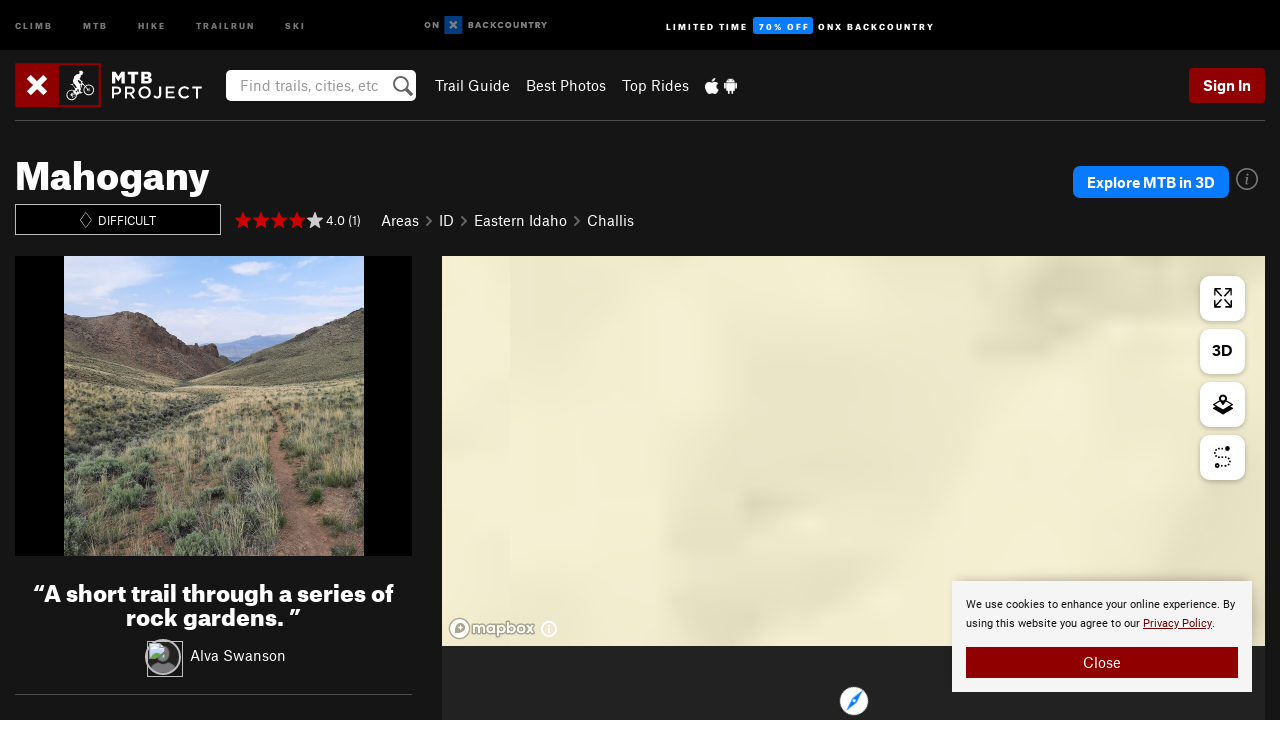

--- FILE ---
content_type: text/html; charset=UTF-8
request_url: https://www.mtbproject.com/trail/7067627/mahogany
body_size: 25099
content:
<!DOCTYPE html>
<html xmlns="http://www.w3.org/1999/xhtml" lang="en-US">
    <head>
        <meta charset="utf-8">
<meta http-equiv="X-UA-Compatible" content="IE=edge">
<meta name="viewport" content="width=device-width, initial-scale=1, shrink-to-fit=no, viewport-fit=cover">

<title>Mahogany Mountain Bike Trail, Challis, Idaho</title>

<meta http-equiv="Content-Language" content="en_US" />

<link href="/css/ap-vendor-full.css?id=fa0c443b73aac8a18b4ba7cffcc25368" rel="stylesheet" />


<link rel="stylesheet" href="/css/styles-shared-all.css?id=aedb0a51a5dd997667be99ba5074f0fb"/>

    <link rel="stylesheet" href="/css/styles-shared-ap.css?id=15053a49f49e2336f1c6295cbf5ff953"/>

<link rel="stylesheet" href="/css/styles-site-mtb.css?id=2f8317559c51dcd473eff38e9194259b"/>


    <style>
        .metric {
            display: none;
        }
    </style>

            <link href="//cdn2.apstatic.com" rel="dns-prefetch" />
    
<meta name="description" content="A short trail through a series of rock gardens. Near Challis, Idaho."/>
    <meta property="og:title" content="Mahogany Mountain Bike Trail, Challis, Idaho"/>
    <meta property="og:site_name" content="MTB Project"/>
    <meta property="og:type" content="website"/>
    <meta property="og:description" content="A short trail through a series of rock gardens. Near Challis, Idaho."/>
    <meta property="og:image" content="https://mtbproject.com/assets/photos/mtb/7046820_medium_1691784896.jpg?cache=1767421623"/>
    <meta property="fb:app_id" content="464595330225414"/>

    
    

    
                        <meta property="og:url" content="https://www.mtbproject.com/trail/7067627/mahogany"/>
            <link rel="canonical" href="https://www.mtbproject.com/trail/7067627/mahogany"/>
            
<meta name="google-site-verification" content="oaBqy_DPtwSfeslA6iXQt-4NcKcCvSMM5IILhPEH1yA"/>
<link rel="shortcut icon" href="/img/mtb/favicons/favicon.png">
<link rel="apple-touch-icon-precomposed" href="/img/mtb/favicons/favicon-152.png">
<link rel="icon" sizes="16x16" href="/img/mtb/favicons/favicon-16.png">
<link rel="icon" sizes="32x32" href="/img/mtb/favicons/favicon-32.png">
<link rel="icon" sizes="152x152" href="/img/mtb/favicons/favicon-152.png">
<link rel="icon" sizes="180x180" href="/img/mtb/favicons/favicon-180.png">

<script src="/js/ap-vendor-full.js?id=1945ee864736d4f641db293c26469e96"></script>

    <script type="text/javascript">
        (function(w) {
            w.ap = w.ap || {};

            w.ap.config = {
                'projectType': 'mtb',
                'allProjectTypes': ["climb","mtb","hike","trailrun","ski"],
                'isLoggedIn': 0,
                'userId': undefined,
                                    'onxUserId': undefined,
                                'isAdmin': 0,
                'displayMetric': 0,
                'cdnUrl': '',
                'cdnFilesUrl': 'https://mtbproject.com/assets',
                'brandColor': '#900000',
                'riderRight': '/img/mtb/riderRight.svg',
                'riderLeft': '/img/mtb/riderLeft.svg',
                'isProd': '1',
                'env': 'production'
            };
        })(window);
    </script>

    <script src="/js/sites/all.js?id=449cf39ab6835bb9a0eda35c278225b3"></script>
    <script src="/js/sites/ap.js?id=ed1d4111a8d160505075462007825505"></script>
    <script src="/js/firebase-mtb.js?id=af15bb5b20b995a186fb11f248f31f52"></script>

<script src="/js/mtb-main.js?id=c6693d871038a1d094e2cb25778dba0f"></script>
<script>
        (function(w,d,s,l,i){w[l]=w[l]||[];
                        w[l].push({'gtm.start': new Date().getTime(),event:'gtm.js'});
            var f=d.getElementsByTagName(s)[0],j=d.createElement(s),dl=l!='dataLayer'?'&l='+l:'';j.async=true;j.src=
            'https://www.googletagmanager.com/gtm.js?id='+i+dl;f.parentNode.insertBefore(j,f);
        })(window,document,'script','dataLayer','GTM-TPJH4VB');
    </script>
            <script>
            (function(b,r,a,n,c,h,_,s,d,k){if(!b[n]||!b[n]._q){for(;s<_.length;)c(h,_[s++]);d=r.createElement(a);d.async=1;d.src="https://cdn.branch.io/branch-latest.min.js";k=r.getElementsByTagName(a)[0];k.parentNode.insertBefore(d,k);b[n]=h}})(window,document,"script","branch",function(b,r){b[r]=function(){b._q.push([r,arguments])}},{_q:[],_v:1},"addListener banner closeBanner closeJourney data deepview deepviewCta first init link logout removeListener setBranchViewData setIdentity track trackCommerceEvent logEvent disableTracking getBrowserFingerprintId crossPlatformIds lastAttributedTouchData setAPIResponseCallback qrCode setRequestMetaData setAPIUrl getAPIUrl setDMAParamsForEEA".split(" "), 0);
            branch.init('key_live_pjQ0EKK0ulHZ2Vn7cvVJNidguqosf7sF');
            branch.setBranchViewData({
                data: {
                    web_url: window.location.href,
                },
            })
                    </script>
        <script src="https://615b02ef838540809c4f5d09cd4e9626.js.ubembed.com" async></script>
    <script data-ad-client="ca-pub-6303172662991335" async crossorigin="anonymous" src="https://pagead2.googlesyndication.com/pagead/js/adsbygoogle.js?client=ca-pub-6303172662991335"></script>
    <script async src="https://securepubads.g.doubleclick.net/tag/js/gpt.js"></script>
    <script>
        window.googletag = window.googletag || {cmd: []};
        googletag.cmd.push(function() {

            googletag.defineSlot(
                '/22290733000/AdventureProjects/BellyBand',
                [
                    [1024, 90],
                    [1024, 250],
                    [728, 90],
                    [728, 250],
                    [300, 600],
                    [300, 250],
                ],
                'div-gpt-ad-1614710348458-0'
            ).defineSizeMapping([
                [[1024, 0], [[1024, 250], [1024, 90]]],
                [[728, 0], [[728, 250], [728, 90]]],
                [[300, 0], [[300, 600],[300, 250]]],
                [[0, 0], []]
            ]).addService(googletag.pubads());;

            googletag.defineSlot(
                '/22290733000/AdventureProjects/LeaderBoard',
                [
                    [1024, 90],
                    [1024, 250],
                    [728, 250],
                    [728, 90],
                    [320, 50],
                    [320, 100]
                ],
                'div-gpt-ad-1614709329076-0'
            ).defineSizeMapping([
                [[1024, 0], [[1024, 250], [1024, 90]]],
                [[728, 0], [[728, 250], [728, 90]]],
                [[300, 0], [[320, 100],[320, 50]]],
                [[0, 0], []]
            ]).addService(googletag.pubads());

            googletag.pubads().setTargeting('domain','mtbproject.com');
            googletag.pubads().setTargeting('env','production');
            googletag.pubads().setTargeting('url','trail/7067627/mahogany');
            googletag.pubads().setTargeting('dir','trail');
            googletag.pubads().setTargeting('user_role','guest');
            googletag.pubads().setTargeting('is_logged_in','false');
            googletag.pubads().enableSingleRequest();
            googletag.pubads().collapseEmptyDivs();
            googletag.enableServices();
        });
    </script>

<link href="/css/froala_editor.pkgd.min-3-1-0.css" rel="stylesheet" type="text/css"/>








    </head>
    <body id="body-mtb">
        <noscript><iframe src="https://www.googletagmanager.com/ns.html?id=GTM-TPJH4VB"
                  height="0" width="0" style="display:none;visibility:hidden"></iframe></noscript>

    
    <div class="modal fade login-modal" id="login-modal" tabindex="-1" role="dialog" aria-hidden="true">
    <div class="modal-dialog modal-sm" role="document">
        <div class="modal-content">
            <div class="modal-header">
                
                                    <button type="button" class="close" data-dismiss="modal" aria-label="Close">
                        <span aria-hidden="true">
                            <img src="/img/icons/closeX-lightBg.svg" />
                        </span>
                    </button>
                                <h2 class="modal-title">Sign Up or Log In</h2>
                            </div>
            <div class="modal-body">
                <div class="container-fluid">
                    <div class="text-xs-center all-sites-disclaimer">
    <p class="text-muted"><a target="_blank" href="https://www.adventureprojects.net">Your FREE account works with all Adventure Projects sites <img src="/img/arrows/nextGray.svg"/></a></p>
</div>

<div class="login-signup-block" >
    <span class="wide">
    <a href="https://www.mtbproject.com/auth/login/onx" class="btn btn-onx"><img src="/img/social/white-onx.svg">Continue with onX Maps</a>
</span>

    <span class="wide">
    <a href="https://www.mtbproject.com/auth/login/facebook" class="btn btn-facebook"><img src="/img/social/white-facebook.svg">Sign in with Facebook</a>
</span>

    <span class="wide">
        <style>
            #appleid-signin {
                width: 100%;
                height: 40px;
                margin: 1rem 0;
            }
            div[role="button"] {
                max-width: none !important;
            }
        </style>
        <div
            id="appleid-signin"
            data-color="white"
            data-border="true"
            data-type="sign in"
            data-border="true"
            data-border-radius="20"
        ></div>
        <script type="text/javascript"
                src="https://appleid.cdn-apple.com/appleauth/static/jsapi/appleid/1/en_US/appleid.auth.js"></script>
        <script type="text/javascript">
            AppleID.auth.init({
                clientId: 'com.mtbproject.www',
                scope: 'name email',
                redirectURI: 'https://www.mtbproject.com/auth/login/apple/return',
                usePopup: false //or false defaults to false
            });
        </script>
</span>

    
    <br />
    <div id="email-login"></div>
    <a class="lost-password-toggle" href="#" style="display: block; margin-top: 5px;">Password help</a>

    <div class="orSeparator">
        <span>OR</span><hr>
    </div>

    
            
        <div id="email-signup"></div>
        <p></p>
    </div>


<div class="lost-password-block"  style="display: none" >
    <div id="forgot-password"></div>
    <p class="mt-2 text-xs-center"><a class="lost-password-toggle" href="#">Cancel</a></p>
</div>

<script>
    $.ajax({
        type:'GET',
        url:'/ajax/public/auth/signup',
        success:function(data) {
            $("#email-signup").html(data);
        },

        error: function (msg) {
            console.log(msg);
            var errors = msg.responseJSON;
        }
    });
    $.ajax({
        type:'GET',
        url:'/ajax/public/auth/login',
        success:function(data) {
            $("#email-login").html(data);
        },

        error: function (msg) {
            console.log(msg);
            var errors = msg.responseJSON;
        }
    });
    $.ajax({
        type:'GET',
        url:'/ajax/public/auth/forgot',
        success:function(data) {
            $("#forgot-password").html(data);
        },

        error: function (msg) {
            console.log(msg);
            var errors = msg.responseJSON;
        }
    });
</script>
                </div>
            </div>
                    </div>
    </div>
</div>


<div class="modal fade share-content-modal" id="share-content-modal" tabindex="-1" role="dialog" aria-hidden="true">
    <div class="modal-dialog modal-sm" role="document">
        <div class="modal-content">
            <div class="modal-header">
                
                                    <button type="button" class="close" data-dismiss="modal" aria-label="Close">
                        <span aria-hidden="true">
                            <img src="/img/icons/closeX-lightBg.svg" />
                        </span>
                    </button>
                                <h2 class="modal-title">Share on MTB Project</h2>
                            </div>
            <div class="modal-body">
                <div class="container-fluid">
                    <div class="block">
            <a href="https://www.mtbproject.com/share/trail">Create Recommended Route or
        Trail <img class="arrow"
                                                     src="/img/mtb/downArrow.png"></a>
    <img class="sliver" src="/img/mapSliver.jpg" />
        </div>
        <hr>
    <div class="block">
        <a href="https://www.mtbproject.com/edit/symbol">Add a Symbol <img class="arrow"
                                                                                        src="/img/mtb/downArrow.png"></a>
    <div class="symbols mt-1">
        <img src="/img/map/hazard.png">
        <img src="/img/map/parking.png">
        <img src="/img/map/viewpoint.png">
        <img src="/img/map/info.png">
    </div>
    </div>
    <hr>
    <div class="block">
        <a href="https://www.mtbproject.com/share/photo">Share a Photo <img class="arrow" src="/img/mtb/downArrow.png"></a>
    <img class="sliver" src="/img/photoSliver.png"/>
    </div>
    <hr>
    <div class="block">
        <a href="https://www.mtbproject.com/share/video">Share a Video <img class="arrow" src="/img/mtb/downArrow.png"></a>
    <div class="mt-1"><img class="videos" src="/img/youTubeVimeo.png"></div>
    </div>
        <hr>
    <div>
        <p><small>Taking other people's content (text, photos, etc) without permission is a copyright violation and
                NOT OKAY!</small></p>
    </div>
                </div>
            </div>
                    </div>
    </div>
</div>
<div class="modal fade flag-content-modal" id="flag-content-modal" tabindex="-1" role="dialog" aria-hidden="true">
    <div class="modal-dialog modal-sm" role="document">
        <div class="modal-content">
            <div class="modal-header">
                
                                    <button type="button" class="close" data-dismiss="modal" aria-label="Close">
                        <span aria-hidden="true">
                            <img src="/img/icons/closeX-lightBg.svg" />
                        </span>
                    </button>
                                <h2 class="modal-title">Flag Inappropriate Post</h2>
                            </div>
            <div class="modal-body">
                <div class="container-fluid">
                    <form method="post" id="flag-content-form">
    <div class="form-group">
        <div id="type-label"></div>
        <p>
            <label><input type="radio" name="type" value="spam"> Spam?</label><br>
            <label><input type="radio" name="type" value="jerk"> Being a jerk / offensive?</label><br>
            <label><input type="radio" name="type" value="accident"> This is about an injury or accident</label>
            <label><input type="radio" name="type" value="other"> Something else? Please explain.</label>
        </p>
        <p>If it's not super-obvious, tell us why:</p>
        <textarea class="short form-control" name="reason"></textarea>
    </div>
    <div class="form-group">
        <input type="hidden" name="_token" value="ImGOojGsqEqgG9G0e7665rot45dv8T5Tx9LekqSW" autocomplete="off">
        <input type="submit" class="btn btn-primary" value="Flag It">
        <a href="#" class="btn btn-link btn-sm cancel" data-dismiss="modal">Cancel</a>

        <input type="hidden" name="id" value="" />
    </div>
    <div class="form-group small text-muted">
        An Adventure Projects staff member will review this and take an appropriate action, but we generally don't reply.
    </div>
</form>

<script>
    $('#flag-content-form').validate({
        rules: {
            type: {
                required: true
            },
        },
        errorPlacement: function(error, element) {
            error.insertAfter("#type-label");
        }
    });
</script>                </div>
            </div>
                    </div>
    </div>
</div>
<div id="faded-background"></div>
                <div id="header-container-print" class="text-xs-center">
    <img id="logo-print" alt="MTB Project Logo"
         src="/img/mtb/logoHex.png"/>
</div>
<div id="header-container">
    <div class="top-nav">
    <div class="top-nav__wrap">
        <div class="top-nav__left">
            <div class="top-nav__item hidden-sm-down"><a class="top-nav__activity" href="https://www.mountainproject.com"
                    title="Open Mountain Project">Climb</a></div>
            <div class="top-nav__item hidden-sm-down"><a class="top-nav__activity" href="https://www.mtbproject.com"
                    title="Open MTB Project">MTB</a></div>
            <div class="top-nav__item hidden-sm-down"><a class="top-nav__activity" href="https://www.hikingproject.com"
                    title="Open Hiking Project">Hike</a></div>
            <div class="top-nav__item hidden-sm-down"><a class="top-nav__activity"
                    href="https://www.trailrunproject.com" title="Open TrailRun Project">Trailrun</a></div>
            <div class="top-nav__item hidden-sm-down"><a class="top-nav__activity" href="https://www.powderproject.com"
                    title="Open Powder Project">Ski</a></div>
            <div class="top-nav__item">
                <a class="top-nav__activity" href="https://webmap.onxmaps.com/backcountry/?mode=mtb&amp;utm_source=mtbproject&amp;utm_medium=owned_referral&amp;utm_content=ap-mtb-top-nav&amp;utm_campaign=bc_ap-mtb-top-nav-12222023" title="onX Backcountry">
                    <svg width="auto" height="18" viewBox="0 0 82 12" fill="none"
                        xmlns="http://www.w3.org/2000/svg" title="onX Backcountry" style="top: 5px;">
                        <path
                            d="M1.06878 5.99923C1.06878 6.5896 1.44974 6.99653 2.00151 6.99653C2.55329 6.99653 2.93424 6.58805 2.93424 5.99923C2.93424 5.41041 2.55329 5.00193 2.00151 5.00193C1.44974 5.00193 1.06878 5.40886 1.06878 5.99923ZM4 5.99923C4 7.15067 3.17007 8 2 8C0.829933 8 0 7.15067 0 5.99923C0 4.84779 0.829933 4 2 4C3.17007 3.99846 4 4.84779 4 5.99923Z"
                            fill="white" />
                        <path fill-rule="evenodd" clip-rule="evenodd"
                            d="M9.25 8H8.20433L6.57379 5.75154V8H5.5V4H6.54551L8.17621 6.24862V4H9.25V8Z"
                            fill="white" />
                        <path fill-rule="evenodd" clip-rule="evenodd" d="M13.25 12H25.25V0H13.25V12Z" fill="#087BFF" />
                        <path fill-rule="evenodd" clip-rule="evenodd"
                            d="M22.0001 7.66034L20.9297 8.73077L19.2502 7.0512L17.5705 8.73077L16.5001 7.66034L18.1797 5.98076L16.5001 4.30104L17.5705 3.23077L19.2502 4.91018L20.9297 3.23077L22.0001 4.30104L20.3206 5.98076L22.0001 7.66034Z"
                            fill="white" />
                        <path
                            d="M32.0371 5.98425C32.352 5.82677 32.5567 5.52757 32.5567 5.14961C32.5567 4.4567 32.0844 4.01575 31.0294 4.01575H29.25V7.96851H31.1238C32.1631 7.96851 32.6354 7.52756 32.6354 6.83464C32.6354 6.45669 32.3677 6.11024 32.0371 5.98425ZM30.3208 4.89764H30.9978C31.297 4.89764 31.4387 5.00788 31.4387 5.22835C31.4387 5.44882 31.2812 5.55905 30.9978 5.55905H30.3208V4.89764ZM31.0608 7.10236H30.3208V6.4252H31.0608C31.3758 6.4252 31.5332 6.53543 31.5332 6.77165C31.5332 6.99213 31.3758 7.10236 31.0608 7.10236ZM35.1548 4.01575L33.659 7.96851H34.777L35.0447 7.21261H36.5249L36.7925 7.96851H37.9262L36.4303 4.01575H35.1548ZM35.3754 6.26771L35.7847 5.10237L36.1942 6.26771H35.3754ZM40.8551 4.97638C41.233 4.97638 41.5322 5.14961 41.7211 5.48032L42.6659 4.96064C42.3196 4.33071 41.6424 3.95276 40.8551 3.95276C39.6269 3.95276 38.7766 4.80315 38.7766 6.00001C38.7766 7.19685 39.6426 8.04724 40.8551 8.04724C41.6424 8.04724 42.2408 7.70079 42.6187 7.13386L41.7368 6.51969C41.5164 6.8504 41.2172 7.02362 40.8394 7.02362C40.3512 7.02362 39.8789 6.67717 39.8789 6.00001C39.8946 5.38583 40.3039 4.97638 40.8551 4.97638ZM47.7835 4.01575H46.4766L45.4846 5.49607H45.1697V4.01575H44.0989V7.96851H45.1697V6.45669H45.4688L46.5868 7.96851H47.9095L46.3506 5.95276L47.7835 4.01575ZM50.7911 4.97638C51.169 4.97638 51.4682 5.14961 51.6571 5.48032L52.6019 4.96064C52.2556 4.33071 51.5784 3.95276 50.7911 3.95276C49.5629 3.95276 48.7126 4.80315 48.7126 6.00001C48.7126 7.19685 49.5786 8.04724 50.7911 8.04724C51.5784 8.04724 52.1767 7.70079 52.5547 7.13386L51.6728 6.51969C51.4524 6.8504 51.1532 7.02362 50.7754 7.02362C50.2872 7.02362 49.8148 6.67717 49.8148 6.00001C49.8306 5.38583 50.2399 4.97638 50.7911 4.97638ZM55.8457 3.95276C54.6175 3.95276 53.7514 4.8189 53.7514 6.00001C53.7514 7.18111 54.6175 8.04724 55.8457 8.04724C57.0739 8.04724 57.94 7.18111 57.94 6.00001C57.94 4.8189 57.0739 3.95276 55.8457 3.95276ZM55.8457 7.02362C55.2631 7.02362 54.8694 6.59842 54.8694 6.00001C54.8694 5.40158 55.2631 4.97638 55.8457 4.97638C56.4283 4.97638 56.8219 5.40158 56.8219 6.00001C56.8219 6.59842 56.4283 7.02362 55.8457 7.02362ZM61.7664 6.33071C61.7664 6.78741 61.5144 7.02362 61.0892 7.02362C60.6641 7.02362 60.4122 6.78741 60.4122 6.33071V4.01575H59.3414V6.3622C59.3414 7.43307 59.9555 8.04724 61.0892 8.04724C62.223 8.04724 62.8372 7.43307 62.8372 6.3622V4.01575H61.7664V6.33071ZM67.0729 6.23623L65.451 4.01575H64.396V7.96851H65.4667V5.74803L67.0886 7.96851H68.128V4.01575H67.0729V6.23623ZM70.4741 5.00788V7.96851H71.5448V5.00788H72.6629V4.01575H69.3403V5.00788H70.4741ZM77.1664 5.33859C77.1664 4.53543 76.6309 4.01575 75.639 4.01575H73.8754V7.96851H74.9461V6.56693H75.0091L75.9539 7.96851H77.2136L76.1429 6.51969C76.8042 6.37796 77.1664 5.93701 77.1664 5.33859ZM75.6232 5.68504H74.9461V4.97638H75.6232C75.8909 4.97638 76.0799 5.08661 76.0799 5.32283C76.0799 5.57481 75.8909 5.68504 75.6232 5.68504ZM80.4731 4.01575L79.67 5.51181L78.867 4.01575H77.6387L79.1346 6.48819V7.96851H80.2054V6.47245L81.6698 4.01575H80.4731Z"
                            fill="white" />
                    </svg>
                </a>
            </div>
                            <div class="top-nav__item">
                    <a class="top-nav__activity top-nav__activity--cta" href="https://www.onxmaps.com/backcountry/onx-backcountry-is-now-powered-by-mtb-project?utm_source=mtbproject&amp;utm_medium=owned_referral&amp;utm_content=ap-mtb-top-nav-cta&amp;utm_campaign=bc_lto-67-off"
                        title="Limited Time Offer">
                        <span>Limited Time</span><strong>70% Off</strong><span class="hidden-sm-down">onX
                            Backcountry</span>
                    </a>
                </div>
                    </div>
        <div class="top-nav__right">
            <div id="content-in-progress" class="top-nav__item"></div>
<script>
    if (inIframe()) {
        $("#content-in-progress").hide();
    }else{
        $.ajax({
            type:'GET',
            url:'/ajax/public/content-in-progress',
            success:function(data) {
                $("#content-in-progress").html(data);
                attachMessageToggles();
            },
            error: function (msg) {
                console.log(msg);
                var errors = msg.responseJSON;
            }
        });
    }
</script>

        </div>
    </div>
</div>
    <div id="header" class="container-fluid">
        <div class="header-container">
                            <div class="header-container__nav">
                    
                    <a href="/" class="app-logo" title="Home"><img src="/img/mtb/logoHex2.svg" alt="Logo"/></a>

                    <div id="desktop-header-search" class="search hidden-sm-down">
                        <search redirect-url="https://www.mtbproject.com/search"
                                endpoint="https://www.mtbproject.com/ajax/public/search/suggestions" container="desktop-header-search"
                                placeholder="Find trails, cities, etc" autocomplete="off" name="search"></search>
                    </div>

                    <div id="header-nav" class="hidden-sm-down">
                                                <div id="links">
            <div class="tab">
            <a href="https://www.mtbproject.com/directory/areas">Trail Guide</a>
        </div>
            <div class="tab">
            <a href="/featured/photos/top-rated">Best Photos</a>
        </div>
            <div class="tab">
            <a href="/featured/rides/top-rated">Top Rides</a>
        </div>
        <div class="tab">
        <a href="https://www.mtbproject.com/mobile-app" title="Mobile Apps">
            <img class="apple icon" src="/img/apple.png" alt="Apple"/><img
                    class="android icon" src="/img/android.png" alt="Android"/>
        </a>
    </div>
</div>
                    </div>
                                    </div>
                
                <div class="header-container__user">
                                            
                    <div id="user">
                        
                                                    <a href="#" data-toggle="modal" data-target="#login-modal"
                                class="btn btn-primary btn-sm sign-in">Sign In</a>
                                            </div>
                    
                    
                    <div id="hamburger-container" class="hidden-md-up">
                        
                        <a class="hamburger" id="hamburger-trigger" data-toggle="collapse"
                            href="#hamburger-contents" aria-expanded="false" aria-controls="hamburger-contents"><img
                                    src="/img/hamburgerIcon.svg" class="closed" alt="Menu"
                                    title="Menu"></a>
                    </div>
                </div>
                    </div>
        
        <div class="container-fluid row collapse hidden-lg-up" id="hamburger-contents">
            <div id="mobile-header-search" class="item search">
                <search redirect-url="https://www.mtbproject.com/search"
                        endpoint="https://www.mtbproject.com/ajax/public/search/suggestions" container="mobile-header-search"
                        placeholder="Find trails, cities, etc" autocomplete="off"  name="search"></search>
            </div>
            <div class="item">
        <a href="https://www.mtbproject.com/directory/areas">Trail Guide
            <img class="menu-arrow" src="/img/arrowRightBlack.svg" /></a>
    </div>
    <div class="item">
        <a href="/featured/rides/top-rated">Best
            Trails &amp; Photos<img class="menu-arrow" src="/img/arrowRightBlack.svg" /></a>
    </div>
<div class="item mobile">
    <a href="https://www.mtbproject.com/mobile-app">
        Get the app
        <img class="apple" src="/img/appleBlack.svg" />
        <img class="android" src="/img/androidBlack.svg" />
        <img class="menu-arrow" src="/img/arrowRightBlack.svg" />
    </a>
</div>
        </div>

            </div>
</div>


<div class="">
    <div class="container-fluid">
        <div class="row">
            <!-- /22290733000/AdventureProjects/LeaderBoard -->
            <style>#div-gpt-ad-1614709329076-0 iframe { margin: 10px 0 0; } </style>
            <div style="display: flex; justify-content: center;">
                <div id='div-gpt-ad-1614709329076-0'>
                <script>
                    googletag.cmd.push(function() { googletag.display('div-gpt-ad-1614709329076-0'); });
                </script>
                </div>
            </div>
        </div>
    </div>
</div>

        <div class="main-content-container black-bg">
            <div class="container-fluid">
                <hr class="dark black-top">
                <div id="flash-message"></div>
    <script>
        $.ajax({
            type:'GET',
            url:'/ajax/public/flash/messages',
            success:function(data) {
                $("#flash-message").html(data);
            },
            cache: false,
            error: function (msg) {
                console.log(msg);
                var errors = msg.responseJSON;
            }
        });
    </script>
                <script>
    // if in an iframe, we're probably in some admin or admin-like tool, or a widget.  don't show some messaging
    // we want to do this here (not document ready) which would cause a highly visible page reflow
    if (inIframe()) {
        $(".page-improvement-message").hide();
    }
</script>


                        <div class="row pt-main-content trail-page">
        <div class="col-xs-12">
            <div id="title-bar" class="position-relative onx-title-bar onx-title-bar--with-onx-links " >
    <div class="onx-title-bar__left">
        <div class="onx-title-bar__title">
            <h1 id="trail-title" class="">
                Mahogany
            </h1>
                    </div>
        <div class="trail-subheader ">
            <div class="difficulty-banner
 difficulty-black mr-1">
    <img src="/img/diff/blackBorder.svg" alt="Difficult">
    <span class="difficulty-text text-white align-middle">Difficult</span>
</div>
            <div class="meta-wrapper">
                <div class="stars-container">
                    <span id="title-stars">
                        <!--START-STARS-App\Lib\Models\Trail-7067627-->
<span class='scoreStars '>
                                    <img src='/img/stars/starRed.svg' alt=''  class="first" >
                                                <img src='/img/stars/starRed.svg' alt='' >
                                                <img src='/img/stars/starRed.svg' alt='' >
                                                <img src='/img/stars/starRed.svg' alt='' >
                                                <img src='/img/stars/starRedEmpty.svg' alt='' >
                    </span>

<!--END-STARS-App\Lib\Models\Trail-7067627-->
                                                    <span class="small">&nbsp;4.0 (1)</span>
                                            </span>
                                    </div>
                <ol class="breadcrumb">
    <li class="breadcrumb-item"><a href="https://www.mtbproject.com/directory/areas">Areas</a></li>

        <li class="breadcrumb-item"><img class="arrow" src='/img/arrows/rightSmall.svg'><a href="https://www.mtbproject.com/directory/8008046/idaho"
                
                        >ID<!--
                                --></a></li>
        <li class="breadcrumb-item"><img class="arrow" src='/img/arrows/rightSmall.svg'><a href="https://www.mtbproject.com/directory/8008061/eastern-idaho"
                
                    ><span class="hidden-md-up">&hellip;</span><span
                        class="hidden-sm-down">Eastern Idaho</span><!--
                                --></a></li>
        <li class="breadcrumb-item"><img class="arrow" src='/img/arrows/rightSmall.svg'><a href="https://www.mtbproject.com/directory/8023946/challis"
                
                        >Challis<!--
                                --></a></li>

    </ol>

<script type="application/ld+json">
    {
        "@context": "http://schema.org",
        "@type": "BreadcrumbList",
        "itemListElement": [
        {
            "@type": "ListItem",
            "position": 1,
            "item": "https://www.mtbproject.com/directory/areas",
            "name": "Areas"
        }
                    ,{
                "@type": "ListItem",
                "position": 2,
                "item": "https://www.mtbproject.com/directory/8008046/idaho",
                "name": "Idaho"
            }
                    ,{
                "@type": "ListItem",
                "position": 3,
                "item": "https://www.mtbproject.com/directory/8008061/eastern-idaho",
                "name": "Eastern Idaho"
            }
                    ,{
                "@type": "ListItem",
                "position": 4,
                "item": "https://www.mtbproject.com/directory/8023946/challis",
                "name": "Challis"
            }
                ]
    }
    </script>
            </div>
        </div>
    </div>
            <div class="onx-title-bar__right">
                                    <div style="text-align:right; margin-bottom: 1rem;">
        <div class="onx-explore">
            <div class="onx-explore__button">
                <a
                    title="Open in onX Backcountry"
                    href="https://webmap.onxmaps.com/backcountry/map/query/44.488811,-114.251421,15?mode=mtb&amp;id=26c9078b-0515-533e-ab7f-cd9322e6ce7a&amp;3d=1&amp;flow=signup&amp;utm_source=mtbproject&amp;utm_medium=owned_referral&amp;utm_campaign=bc_bike-route-7067627&amp;utm_content=cta-route-title-bar"
                    target="_blank"
                >
                    Explore MTB in 3D
                </a>
            </div>
            <div class="onx-explore__icon">
                <div class="onx-explore__info-card show">
                    <div>
                        Use onX Backcountry to explore the terrain in 3D, view recent satellite imagery, and more. <strong>
                        Now available in onX Backcountry Mobile apps!</strong>
                                                    For more information see <a href='https://www.onxmaps.com/blog/onx-backcountry-launches-mountain-bike-mode' target="_blank">this post.</a>
                                            </div>
                </div>
                <svg width="22" height="22" viewBox="0 0 22 22" fill="none" xmlns="http://www.w3.org/2000/svg">
                    <path d="M11 22C8.8244 22 6.69767 21.3548 4.88873 20.1462C3.07979 18.9375 1.66989 17.2195 0.837329 15.2095C0.00476609 13.1995 -0.21307 10.9878 0.211367 8.854C0.635804 6.72021 1.68345 4.7602 3.22183 3.22183C4.7602 1.68345 6.72021 0.635804 8.854 0.211367C10.9878 -0.21307 13.1995 0.00476609 15.2095 0.837329C17.2195 1.66989 18.9375 3.07979 20.1462 4.88873C21.3548 6.69767 22 8.8244 22 11C22 13.9174 20.8411 16.7153 18.7782 18.7782C16.7153 20.8411 13.9174 22 11 22ZM11 1.6081C9.14245 1.6081 7.32663 2.15892 5.78214 3.19092C4.23765 4.22291 3.03386 5.68973 2.32301 7.40587C1.61216 9.12202 1.42617 11.0104 1.78856 12.8323C2.15095 14.6541 3.04544 16.3276 4.35892 17.6411C5.6724 18.9545 7.34588 19.849 9.16773 20.2114C10.9896 20.5738 12.878 20.3878 14.5941 19.677C16.3103 18.9661 17.7771 17.7623 18.8091 16.2179C19.8411 14.6734 20.3919 12.8575 20.3919 11C20.3822 8.51208 19.3896 6.12882 17.6304 4.36959C15.8712 2.61036 13.4879 1.61776 11 1.6081Z" fill="#777"/>
                    <path fill-rule="evenodd" clip-rule="evenodd" d="M11.4316 7.64091C12.1681 7.64091 12.6496 7.12413 12.6496 6.40064C12.6496 5.75098 12.2955 5.49997 11.7432 5.49997C10.9925 5.49997 10.511 6.04628 10.511 6.76977C10.511 7.25701 10.7376 7.64091 11.4316 7.64091ZM12.2247 15.0973C11.9839 15.3778 11.7573 15.5107 11.5166 15.5107C11.1342 15.5107 10.9784 15.2597 11.0775 14.6396C11.3183 13.1926 11.814 11.0959 12.253 9.04359L12.1964 8.92547L9.46291 9.05835L9.34961 9.82614L10.4402 9.94426C10.2702 10.7416 9.95862 12.1 9.70369 13.2369C9.51957 14.108 9.40626 14.7724 9.40626 15.0973C9.40626 16.1013 9.98695 16.5 10.8651 16.5C11.5307 16.5 12.1822 16.1308 12.6071 15.4959L12.2247 15.0973Z" fill="#777"/>
                </svg>
            </div>
        </div>
    </div>
                
        </div>
    </div>

        </div>

        <div class="col-xs-12 col-lg-4 pb-2">

                            <div class="mb-2">
                    <div id="photo-carousel" class="carousel slide white-text shimmer" data-ride="carousel" data-interval="6000">
                <div class="carousel-inner" role="listbox">
                            <div id="carousel-item-0" class="carousel-item  show-tooltip  active                       portrait "
                    data-placement="bottom" title=""
                                            >
                                        
                    <a href="https://www.mtbproject.com/photo/7046820/start-of-the-valley-trail" class="photo-link"
                       onclick="return photoClicked(7046820)">
                                            </a>
                    <div id="carousel-gradient"></div>
                                    </div>
                    </div>
    </div>

<script type="text/javascript">
    // mobile controls
    var photos = $('.photo-link');
    photos.on('swipeleft', function() {
        var photoCarousel = $('#photo-carousel');
        photoCarousel.carousel('pause');
        photoCarousel.carousel('next');
    });
    photos.on('swiperight', function() {
        var photoCarousel = $('#photo-carousel');
        photoCarousel.carousel('pause');
        photoCarousel.carousel('prev');
    });
    // carousel control hover animation
    $('a.prevButton, a.nextButton').hover(
        function () {
            $(this).fadeTo(100, 1);
        }, function () {
            $(this).fadeTo(100, 0.5);
        }
    );
    // lazy loading
    $('#photo-carousel').on('slide.bs.carousel', function (e) {
        var slide = e.relatedTarget;
        var backgroundUrl = slide.dataset.src;
        if (backgroundUrl) {
            slide.style.backgroundImage = 'url(' + backgroundUrl + ')';
            slide.dataset.src = '';
        } else {
            var slideIndex = parseInt(slide.id.split('-')[2], 10);
            var nextSlideId = '#carousel-item-' + (slideIndex + 1);
            var nextSlide = $(nextSlideId)[0];
            backgroundUrl = nextSlide && nextSlide.dataset.src;
            if (backgroundUrl) {
                nextSlide.style.backgroundImage = 'url(' + backgroundUrl + ')';
                nextSlide.dataset.src = '';
            }
        }
    });

        // shimmer loader - load first image in img element to hook into on load callback
    $('<img/>').attr('src', 'https://mtbproject.com/assets/photos/mtb/7046820_medium_1691784896.jpg?cache=1767421623').on('load', function() {
        $(this).remove(); // prevent memory leak
        // set first carousel-item background image (from browser cache), and remove shimmer
        $('#carousel-item-0').css('background-image', 'url(https://mtbproject.com/assets/photos/mtb/7046820_medium_1691784896.jpg?cache=1767421623)');
        $('#photo-carousel').removeClass('shimmer');
    });
    </script>

                </div>
                                        <div id="trail-summary">
                    <h2 class="text-xs-center">
                        <span class="huge-quotation-mark">&#8220;</span>A short trail through a series of rock gardens.
                        <span class="huge-quotation-mark">&#8221;</span>
                    </h2>
                    <div class="font-body text-xs-center">
                        <a href="https://www.mtbproject.com/user/200466366/alva-swanson"><!--

            --><img class="user-img-avatar" src="https://graph.facebook.com/v8.0/655448201543818/picture?type=large&amp;access_token=464595330225414|432a6a74d6a322764997af57f65e2f4a"><!--
    
    --></a>
                        <a href="https://www.mtbproject.com/user/200466366/alva-swanson">Alva Swanson</a>
                    </div>
                </div>
                <hr class="dark">
                        <div id="you-and-object">
                <table class="table-condensed">
        <tr>
            <td class="bold">Your Rating:</td>
            <td>
                <span class="small text-muted">
                    <span id="scoreThis_7067627">
    <span class="score">
        <span class="scoreStars setScoreStars" onmouseout="onStarOver('7067627', savedScores['7067627'], 'trails');">
                            <img class="require-user  first " data-login-context="Hope you&#039;re having a 5-star day!"
                     src="/img/clear.gif" id="star_1_7067627" data-gtm-id="trail-page-star-rating"
                     onclick="setScore('trails', '7067627', 1, 1, 0);"
                     onmouseover="onStarOver('7067627', 1, 'trails');" alt="Rating" />
                            <img class="require-user " data-login-context="Hope you&#039;re having a 5-star day!"
                     src="/img/clear.gif" id="star_2_7067627" data-gtm-id="trail-page-star-rating"
                     onclick="setScore('trails', '7067627', 2, 1, 0);"
                     onmouseover="onStarOver('7067627', 2, 'trails');" alt="Rating" />
                            <img class="require-user " data-login-context="Hope you&#039;re having a 5-star day!"
                     src="/img/clear.gif" id="star_3_7067627" data-gtm-id="trail-page-star-rating"
                     onclick="setScore('trails', '7067627', 3, 1, 0);"
                     onmouseover="onStarOver('7067627', 3, 'trails');" alt="Rating" />
                            <img class="require-user " data-login-context="Hope you&#039;re having a 5-star day!"
                     src="/img/clear.gif" id="star_4_7067627" data-gtm-id="trail-page-star-rating"
                     onclick="setScore('trails', '7067627', 4, 1, 0);"
                     onmouseover="onStarOver('7067627', 4, 'trails');" alt="Rating" />
                            <img class="require-user " data-login-context="Hope you&#039;re having a 5-star day!"
                     src="/img/clear.gif" id="star_5_7067627" data-gtm-id="trail-page-star-rating"
                     onclick="setScore('trails', '7067627', 5, 1, 0);"
                     onmouseover="onStarOver('7067627', 5, 'trails');" alt="Rating" />
                    </span>
                    &nbsp;
                <span id="scoreThis_7067627_text" class="scoreThisText">&nbsp;</span>
                    &nbsp;<a href="#" id="scoreClear_7067627" class="require-user small" data-login-context="Hope you&#039;re having a 5-star day!"
               onclick="setScore('trails', '7067627', 0, 1, 0); return false;"><img
                        class="delete show-tooltip" title="Clear Rating"
                        src="/img/icons/trashWhite.svg" alt="Clear Rating" /></a>
            </span>
    <input class="hiddenScoreValue" type="hidden" id="score_7067627" name="score_7067627" value=0 />
</span>

<script type="text/javascript">
    savedScores["7067627"] = 0;
    onStarOver("7067627", 0, "trails");
    showClearScoreLink("7067627", savedScores["7067627"]);
</script>
                </span>
            </td>
        </tr>
                    <tr>
                <td class="bold">Your Difficulty:</td>
                <td>
                    <span id="difficulty-button">
                        <a href="#" data-target="#trail-diff-rating-modal" data-gtm-id="trail-page-diff-rating"
                                                      class="require-user">
                                                                                                <img src="/img/diff/greenBorder.svg" title="Easy" class="show-tooltip">
                                                                    <img src="/img/diff/greenBlueBorder.svg" title="Easy/Intermediate" class="show-tooltip">
                                                                    <img src="/img/diff/blueBorder.svg" title="Intermediate" class="show-tooltip">
                                                                    <img src="/img/diff/blueBlackBorder.svg" title="Intermediate/Difficult" class="show-tooltip">
                                                                    <img src="/img/diff/blackBorder.svg" title="Difficult" class="show-tooltip">
                                                                    <img src="/img/diff/dblackBorder.svg" title="Very Difficult" class="show-tooltip">
                                                                                    </a>
                    </span>
                </td>
            </tr>
                <tr>
            <td class="bold">Your Favorites:</td>
            <td>
                <a href="#" id="todoToggle"
                   title="Add/Remove from your personal Favorites List"
                   class="require-user">Add To-Do</a> &middot; <a id='your-to-do-list'
                                                                        href="https://www.mtbproject.com/directory/users#todo-list-trails"
                                                                        class="require-user">Your List</a>
            </td>
        </tr>
    </table>
 
<script>
    </script>
            </div>
        </div>

        <div class="col-xs-12 col-lg-8 pb-1">
            <div class="position-relative black-text">
                                    <iframe height="500"
                        src="https://www.onxmaps.com/built-with-onx/ap/mtb/trail/7067627"
                        title="Built with onX - Adventure Projects" style="width: 100%; border: none;" allowfullscreen
                        frameborder="0"></iframe>
                            </div>

            <div class="mt-2" id="trail-stats-bar">
                <div class="stat-block ml-2 mr-1 mt-1">
        <span class="imperial">
                <h3>0.4</h3> <span class="units">Miles</span>
        </span>
        <span class="metric">
                <h3>0.6</h3> <span class="units">KM</span>
        </span>
        <br/>
                    Singletrack
        
    </div>
    <div class="stat-block mx-1 mt-1">
        <h3><span class="imperial">
    5,921&#39;
</span>
<span class="metric">
    1,805<span class="units">&nbsp;m</span>
</span>
</h3> High
        <br/>
        <h3 class=""><span class="imperial">
    5,867&#39;
</span>
<span class="metric">
    1,788<span class="units">&nbsp;m</span>
</span>
</h3> Low
    </div>
    <div class="stat-block mx-1 mt-1">
        <h3><span class="imperial">
    64&#39;
</span>
<span class="metric">
    19<span class="units">&nbsp;m</span>
</span>
</h3>
        Up
        <br/>
        <h3 class=""><span class="imperial">
    27&#39;
</span>
<span class="metric">
    8<span class="units">&nbsp;m</span>
</span>
</h3>
        Down
    </div>
    <div class="stat-block ml-1 mt-1">
        <h3>5%</h3> Avg Grade
        (3&deg;)
        <br/>
        <h3 class="">10%</h3> Max Grade
        (6&deg;)
    </div>
            </div>

        </div>
    </div>
            </div>
        </div>
        <div class="main-content-container">
            <div class="container-fluid">
                    <!-- /22290733000/AdventureProjects/BellyBand -->
    <div style="display: flex; justify-content: center; margin: 1.5rem auto; padding: 0 1rem;max-width: 1280px; overflow:hidden;">
        <div id='div-gpt-ad-1614710348458-0'>
            <script>
                googletag.cmd.push(function() { googletag.display('div-gpt-ad-1614710348458-0'); });
            </script>
        </div>
    </div>
    <div class="row trail-page mt-3">
        <div class="col-xs-12 col-md-7 col-lg-8 float-sm-left">
            <div id="trail-text" class="max-height max-height-xs-600 max-height-md-600">
                
                <div id="toolbox" class="float-sm-right mb-1 ml-1 p-1 bg-gray-background position-relative">
    <h2>Toolbox</h2>

            <a class="btn btn-xs btn-secondary width100" href="https://webmap.onxmaps.com/backcountry/map/query/44.488811,-114.251421,15?mode=mtb&amp;id=26c9078b-0515-533e-ab7f-cd9322e6ce7a&amp;3d=1&amp;flow=signup&amp;utm_source=mtbproject&amp;utm_medium=owned_referral&amp;utm_campaign=bc_bike-route-7067627&amp;utm_content=cta-route-toolbox"
            target="_blank" data-gtm-id="trail-page-open-with-onx" style="background-color: #087EDE; color: #FFFFFF;">
                        Plan in onX Backcountry
                    </a>
        <br>
        <br>
    
    <a class="btn btn-xs btn-secondary width100" href="https://maps.google.com/?daddr=44.488811,-114.251421"
       target="_blank" data-gtm-id="trail-page-driving-directions">Driving directions</a>
    <br />
    
    <a class="mt-threequarter btn btn-xs btn-secondary width100 require-user" href="https://www.mtbproject.com/trail/gpx/7067627" rel="nofollow">Download GPX File</a>
    <h3 class="mt-1">Know This Trail?</h3>
    <a href="#" class="require-user width100 btn btn-xs btn-secondary" data-login-context="Everyone&#039;s gonna love this trail!" data-toggle="modal" data-target="#share-content-modal">Upload a photo</a>
    <br>
    <button class="mt-threequarter width100 btn btn-xs btn-primary dropdown-toggle" type="button" data-toggle="dropdown" aria-haspopup="true"
            aria-expanded="false">Fix/Improve This Page</button>
    <div class="dropdown-menu dropdown-menu-right">
        <a class="require-user dropdown-item" href="#"
    data-login-context="Make it Better!"
    onclick="improveForm('App-Lib-Models-Trail', 7067627, 'gps', ''); return false;"
    >        Mapped Wrong?
    </a>

<a class="require-user dropdown-item" href="#"
    data-login-context="Make it Better!"
    onclick="improveForm('App-Lib-Models-Trail', 7067627, 'dogs', ''); return false;"
    >        Dogs Allowed?
    </a>

    <a class="require-user dropdown-item" href="#"
    data-login-context="Make it Better!"
    onclick="improveForm('App-Lib-Models-Trail', 7067627, 'ebikes', ''); return false;"
    >        E-Bikes Allowed?
    </a>

<div class="dropdown-divider"></div>
<div class="dropdown-header">Suggest Change:</div>

<a class="require-user dropdown-item" href="#"
    data-login-context="Make it Better!"
    onclick="improveForm('App-Lib-Models-Trail', 7067627, 'features', ''); return false;"
    >        Features
    </a>


<a class="require-user dropdown-item" href="#"
    data-login-context="Make it Better!"
    onclick="improveForm('App-Lib-Models-Trail', 7067627, 'text-ap', 'restrictions'); return false;"
    >        Access Issues
    </a>


<a class="require-user dropdown-item" href="#"
    data-login-context="Make it Better!"
    onclick="improveForm('App-Lib-Models-Trail', 7067627, 'text-ap', 'description'); return false;"
    >        Description
    </a>

    <a class="require-user dropdown-item" href="#"
    data-login-context="Make it Better!"
    onclick="improveForm('App-Lib-Models-Trail', 7067627, 'family-friendly', ''); return false;"
    >        Family Friendly
    </a>

    <a class="require-user dropdown-item" href="#"
    data-login-context="Make it Better!"
    onclick="improveForm('App-Lib-Models-Trail', 7067627, 'accessibility', ''); return false;"
    >        ADA Accessible
    </a>

<a class="require-user dropdown-item" href="#"
    data-login-context="Make it Better!"
    onclick="improveForm('App-Lib-Models-Trail', 7067627, 'text-ap', 'needToKnow'); return false;"
    >        Need to Know
    </a>




        <div class="dropdown-divider"></div>

        <a class="require-user dropdown-item" href="#"
    data-login-context="Make it Better!"
    onclick="improveForm('App-Lib-Models-Trail', 7067627, 'generic', ''); return false;"
    >        Other Suggestion
    </a>
    </div>
</div>

    
    <div class="mb-1">
        <h3 class="inline mr-2">
            Dogs <span class="font-body pl-half">Off-leash</span>
                            <a class="require-user improve-page-link" href="#"
    data-login-context="Make it Better!"
    onclick="improveForm('App-Lib-Models-Trail', 7067627, 'dogs', ''); return false;"
    >        <img src='/img/icons/edit_mtb.svg'
             class="show-tooltip suggest-change-icon" title='Suggest Change'>
    </a>
                    </h3>

        
        <h3 class="inline-block mr-2">
        E-Bikes
        <span class="font-body pl-half">
                            <a rel="nofollow" target="_blank" href="https://www.peopleforbikes.org/topics/electric-bikes">Allowed</a>
                    </span>
                    <a class="require-user improve-page-link" href="#"
    data-login-context="Make it Better!"
    onclick="improveForm('App-Lib-Models-Trail', 7067627, 'ebikes', ''); return false;"
    >        <img src='/img/icons/edit_mtb.svg'
             class="show-tooltip suggest-change-icon" title='Suggest Change'>
    </a>
            </h3>

        
                    <h3 class="mr-2 inline">
                Features
                <span class="font-body pl-half">
                Drops/Jumps
            </span>
                                    <a class="require-user improve-page-link" href="#"
    data-login-context="Make it Better!"
    onclick="improveForm('App-Lib-Models-Trail', 7067627, 'features', ''); return false;"
    >        <img src='/img/icons/edit_mtb.svg'
             class="show-tooltip suggest-change-icon" title='Suggest Change'>
    </a>
                            </h3>
            </div>

    
    
    
    












    <h3>
        Description
                    <a class="require-user improve-page-link" href="#"
    data-login-context="Make it Better!"
    onclick="improveForm('App-Lib-Models-Trail', 7067627, 'text-ap', 'description'); return false;"
    >        <img src='/img/icons/edit_mtb.svg'
             class="show-tooltip suggest-change-icon" title='Suggest Change'>
    </a>
            </h3>
    <div class="mb-1">
        Mahogany starts at the top of the <a href='https://www.mtbproject.com/trail/7067477/valley'>Valley</a> trail, and starts climbing to the north immediately. The trail is a moderate grade, other than a few small steep spots. The trail passes through a series of rock features/rock gardens, where there a various alternate lines to choose from.
    </div>






    <h3>Contacts</h3>
    <div class="mb-1">
        <div class="trail-contacts">
                <p><strong>Land Manager: </strong> <a data-gtm-id="manager-external-link" target="_blank" href="https://www.blm.gov/office/challis-field-office">BLM Idaho - Challis Field Office</a></p>
    </div>    </div>

<h3 class="inline-block">Shared By:</h3> <a href="https://www.mtbproject.com/user/200466366/alva-swanson">Alva Swanson</a>
    
<div class="clearfix"></div>

            </div>
            <div id="trail-ratings" class="mt-3">
                <a name="ratings"></a>
<div class="float-xs-right">
    <a href="#" data-toggle="modal" data-target="#trail-ratings-modal">Full Details</a>
</div>
<h2>Trail Ratings</h2>
<div class="row hidden-sm-up">
    <div class="col-xs-12">
        <div class="stat-box-xs" id="xs-ratings">
            <div class="stat">
                <span id="starsWithAvgText-7067627" class="title text-muted">
    
    <span class='scoreStars '>
                                    <img src='/img/stars/starRed.svg' alt=''  class="first" >
                                                <img src='/img/stars/starRed.svg' alt='' >
                                                <img src='/img/stars/starRed.svg' alt='' >
                                                <img src='/img/stars/starRed.svg' alt='' >
                                                <img src='/img/stars/starRedEmpty.svg' alt='' >
                    </span>

            &nbsp;
        <span>4.0</span>
    from
    <span>1</span> vote

            </span>
    
            </div>
            <div class="stat">
                <h3>#3</h3> in <a
                        href="https://www.mtbproject.com/directory/8023946/challis">Challis</a>
            </div>
            <div class="stat">
                <h3>#21083</h3> <a
                        href="/featured/trails/top-rated">Overall</a>
            </div>
            <button id="more-ratings" class="btn btn-secondary width100">Show Breakdown
            </button>
        </div>
    </div>
</div>

<div class="row hidden-xs-down" id="full-ratings">
    <div class="col-sm-4">
        <div class="stat-box">
    <span id="starsWithAvgText-7067627" class="title text-muted">
    
    <span class='scoreStars '>
                                    <img src='/img/stars/starRed.svg' alt=''  class="first" >
                                                <img src='/img/stars/starRed.svg' alt='' >
                                                <img src='/img/stars/starRed.svg' alt='' >
                                                <img src='/img/stars/starRed.svg' alt='' >
                                                <img src='/img/stars/starRedEmpty.svg' alt='' >
                    </span>

            &nbsp;
        <span>4.0</span>
    from
    <span>1</span> vote

            </span>
    
    <hr>
    <table class="table width100">
        
                    <tr>
                <td class="text-nowrap fixed-width-stars">
                    5 Star
                </td>
                <td>
                    <div class="stat-bar-outline">
                        <div class="stat-bar-fill" style="width: 0%;"></div>
                    </div>
                </td>
                <td class="fixed-width-percent">
                    0%
                </td>
            </tr>
                    <tr>
                <td class="text-nowrap fixed-width-stars">
                    4 Star
                </td>
                <td>
                    <div class="stat-bar-outline">
                        <div class="stat-bar-fill" style="width: 100%;"></div>
                    </div>
                </td>
                <td class="fixed-width-percent">
                    100%
                </td>
            </tr>
                    <tr>
                <td class="text-nowrap fixed-width-stars">
                    3 Star
                </td>
                <td>
                    <div class="stat-bar-outline">
                        <div class="stat-bar-fill" style="width: 0%;"></div>
                    </div>
                </td>
                <td class="fixed-width-percent">
                    0%
                </td>
            </tr>
                    <tr>
                <td class="text-nowrap fixed-width-stars">
                    2 Star
                </td>
                <td>
                    <div class="stat-bar-outline">
                        <div class="stat-bar-fill" style="width: 0%;"></div>
                    </div>
                </td>
                <td class="fixed-width-percent">
                    0%
                </td>
            </tr>
                    <tr>
                <td class="text-nowrap fixed-width-stars">
                    1 Star
                </td>
                <td>
                    <div class="stat-bar-outline">
                        <div class="stat-bar-fill" style="width: 0%;"></div>
                    </div>
                </td>
                <td class="fixed-width-percent">
                    0%
                </td>
            </tr>
            </table>
</div>

    </div>
    <div class="col-sm-4">
        <div class="stat-box">
    <div class="title"><strong>Trail Rankings</strong></div>
    <hr>
    <div class="stat">
        <h3>#3</h3> in <a
                href="https://www.mtbproject.com/directory/8023946/challis" title="Challis">Challis</a>
    </div>
    <div class="stat">
        <h3>#823</h3> in <a
                href="https://www.mtbproject.com/directory/8008046/idaho">Idaho</a>
    </div>
    <div class="stat">
        <h3>#21,083</h3> <a
                href="/featured/trails/top-rated">Overall</a>
    </div>
    <div class="stat">
        0 Views Last Month
    </div>
    <div class="stat">
        0 Since Aug 11, 2023
    </div>
</div>
    </div>
    <div class="col-sm-4">
        <div class="stat-box">
    <div class="title width100">
        <div class="difficulty-banner-sm
 difficulty-black width100">
    <img src="/img/diff/blackBorder.svg" alt="Difficult">
    <span class="difficulty-text text-white align-middle">Difficult</span>
</div>
    </div>
    <hr/>
    <table class="table width100">
                    <tr>
                <td class="text-nowrap fixed-width-skinny">
                    <img title="Easy" class="show-tooltip" src="/img/diff/green.svg">
                </td>
                <td>
                    <div class="stat-bar-outline">
                        <div class="stat-bar-fill" style="width:0%;"></div>
                    </div>
                </td>
                <td class="fixed-width-percent">
                    0%
                </td>
            </tr>
                    <tr>
                <td class="text-nowrap fixed-width-skinny">
                    <img title="Easy/Intermediate" class="show-tooltip" src="/img/diff/greenBlue.svg">
                </td>
                <td>
                    <div class="stat-bar-outline">
                        <div class="stat-bar-fill" style="width:0%;"></div>
                    </div>
                </td>
                <td class="fixed-width-percent">
                    0%
                </td>
            </tr>
                    <tr>
                <td class="text-nowrap fixed-width-skinny">
                    <img title="Intermediate" class="show-tooltip" src="/img/diff/blue.svg">
                </td>
                <td>
                    <div class="stat-bar-outline">
                        <div class="stat-bar-fill" style="width:0%;"></div>
                    </div>
                </td>
                <td class="fixed-width-percent">
                    0%
                </td>
            </tr>
                    <tr>
                <td class="text-nowrap fixed-width-skinny">
                    <img title="Intermediate/Difficult" class="show-tooltip" src="/img/diff/blueBlack.svg">
                </td>
                <td>
                    <div class="stat-bar-outline">
                        <div class="stat-bar-fill" style="width:0%;"></div>
                    </div>
                </td>
                <td class="fixed-width-percent">
                    0%
                </td>
            </tr>
                    <tr>
                <td class="text-nowrap fixed-width-skinny">
                    <img title="Difficult" class="show-tooltip" src="/img/diff/black.svg">
                </td>
                <td>
                    <div class="stat-bar-outline">
                        <div class="stat-bar-fill" style="width:100%;"></div>
                    </div>
                </td>
                <td class="fixed-width-percent">
                    100%
                </td>
            </tr>
                    <tr>
                <td class="text-nowrap fixed-width-skinny">
                    <img title="Very Difficult" class="show-tooltip" src="/img/diff/dblack.svg">
                </td>
                <td>
                    <div class="stat-bar-outline">
                        <div class="stat-bar-fill" style="width:0%;"></div>
                    </div>
                </td>
                <td class="fixed-width-percent">
                    0%
                </td>
            </tr>
            </table>
</div>
    </div>
</div>

            </div>

            <div class="mt-3">
                <div class="row mt-2">
        <div class="col-xs-12">
            <div class="float-xs-right">
                <a class="require-user" href="https://www.mtbproject.com/share/photo">Add a Photo</a>
            </div>

            <h2>Photos</h2>
            <div class="row">
                                    <div class="col-xs-6 col-md-6 col-lg-4 card-with-photo">
                        <a href="https://www.mtbproject.com/photo/7046820/start-of-the-valley-trail" onclick="return photoClicked(7046820);" style="text-decoration: none;">
    <div class="card cdr-card photo-cdr-card">
        <div id="card-695f6c734a1b0" class="image-container shimmer">
            <img id="photo-695f6c734a1b0" class="lazy card-img-top" data-src='https://mtbproject.com/assets/photos/mtb/7046820_smallMed_1691784896.jpg?cache=1767421623' data-original='https://mtbproject.com/assets/photos/mtb/7046820_smallMed_1691784896.jpg?cache=1767421623' alt="Start of the Valley Trail">
        </div>
        <div class="card-body">
            <div class="card-title text-black text-truncate">
                Aug 11, 2023 near
                <span class="location">Challis, ID</span>
            </div>
            <div class="text-muted">
                <!--START-STARS-App\Lib\Models\Photo-7046820-->
<span class='scoreStars '>
                                    <img src='/img/stars/starRed.svg' alt=''  class="first" >
                                                <img src='/img/stars/starRed.svg' alt='' >
                                                <img src='/img/stars/starRed.svg' alt='' >
                                                <img src='/img/stars/starRedEmpty.svg' alt='' >
                                                <img src='/img/stars/starRedEmpty.svg' alt='' >
                    </span>

<!--END-STARS-App\Lib\Models\Photo-7046820-->
            </div>
        </div>
    </div>
</a>

<script>
    $('#photo-695f6c734a1b0').on('load', function() {
        var container = $('#card-695f6c734a1b0');
        if (this.src.length && container.hasClass('shimmer')) {
            container.css('background-color', '#F2F2F2');
            container.removeClass('shimmer');
        }
    })
</script>
                    </div>
                                            </div>
        </div>
    </div>

<script>
    var loadMorePhotosEl = $('#more-photos-button');
    loadMorePhotosEl.click(function(e) {
        e.preventDefault();

        if(!ap.config.isLoggedIn){
            showLoginModal(e);
            return;
        }

        loadMorePhotosEl.prop('disabled', true);
        loadMorePhotosEl.html('<img class="wait-gif" src="/img/waitWhite.gif" />');

        $.get(
            '/ajax/trail/' + 7067627 + '/more-photos',
            function(data) {
                if (data['success']) {
                    $('#more-photos-placeholder').before(data['markup']);
                    $('#more-photos-button-col').hide();
                    $(".lazy").lazyload();
                }
            }
        );
    });
</script>

            </div>

            <div class="mt-3">
                <div class="comments max-height max-height-xs-400 max-height-md-600" id="comments-App-Lib-Models-Trail-7067627">
    <div class="comments-header has-sort">
        <h2 class="comment-count" class="dont-shrink">0 Comments</h2>

            </div>
    <div class="comments-body">
            <div class="comment-box">

                <div class="float-xs-left">
                    <!--

            --><div class="user-img-avatar lazy"
             data-original="/img/user/missing2.svg">
        </div><!--
    -->
                </div>
                <div class="comment-form-container">
                    <form class="add-comment-form wide" method="post" action="https://www.mtbproject.com/ajax/comments/add">
                    <textarea class="comment require-user" id="comment-textarea" data-login-context="Hold that thought!"
                              name="comment" maxlength="6000" placeholder="Write a comment"></textarea>

                        <input type="hidden" name="objectType" value="App\Lib\Models\Trail"/>
                        <input type="hidden" name="objectId" value="7067627"/>
                        <input type="hidden" name="showAll" value="false"/>

                        
                        <div id="comment-type" class="mb-1"
                             style="display:none;">
                            <h3 class="mt-half" id="comment-type-label">Comment Type:</h3>
                            <div></div> 

                            <label><input type="radio" name="type" value="LOSTFOUND"> Lost or Found Item
    <span class="text-warm small">self-destructs in 30 days</span></label> <br>
<label><input type="radio" name="type" value="CONDITION"> Temporary (Condition Report, Upcoming Event, etc)
    <span class="text-warm small">self-destructs in 90 days</span></label> <br>
<label><input type="radio" name="type" value="BETA"> Beta for this Trail or Personal
    Opinion</label>

<script>
    </script>

                        </div>

                        <button style="display: none;" type="submit" class="btn btn-primary">Post Comment</button>
                    </form>
                </div>

                <div class="clearfix"></div>

                <script type="text/javascript">

    $("input[maxlength], textarea").each(function () {
        var $this = $(this);
        var maxLength = parseInt($this.attr("maxlength"));
        if (maxLength > 0) {
            var s = $this.val();
            // accommodate jquery bug: http://stackoverflow.com/questions/10030921/chrome-counts-characters-wrong-in-textarea-with-maxlength-attribute
            var cc = s.length + (s.match(/\\n/g) || []).length;
            var el = $("<div class='form-char-count'>" + ap.math.formatNumber(maxLength - cc) + " characters</div>");
            el.insertAfter($this);
            $this.on("keyup", function () {
                var s = $this.val();
                // jquery bug
                var cc = s.length + (s.match(/\\n/g) || []).length;
                el.text(ap.math.formatNumber(maxLength - cc) + " characters");
            });
        }
    });
</script>
            </div>

        
        <div class="comment-list">
                    </div>
    </div>
</div>

<script>
    function initializeComments(isPopup, numComments) {
        
        var commentContainerEl = $('#comments-App-Lib-Models-Trail-7067627');
        var flashMessageEl = $("#flash-message");

        var addCommentFormEl = commentContainerEl.find('.add-comment-form');
        var commentSubmitButtonEl = addCommentFormEl.find('button');

        var commentTextareaEl = commentContainerEl.find('.comment');
        var characterCountEl = commentContainerEl.find('.comment-box .form-char-count');
        var commentListEl = commentContainerEl.find('.comment-list');
        var commentCountEl = commentContainerEl.find('.comment-count');
        var currentSortEl = commentContainerEl.find('.current-sort');
        var commentSortEl = commentContainerEl.find('.comments-sort');

        
        commentTextareaEl.focusin(function() {

            // if this page has photos, it will have a keydown binding for arrow keys
            // unbind that so the arrow keys will work with the comment text
            $(document).unbind("keydown");

            if (ap.config.isLoggedIn) {
                                commentTextareaEl.attr('disabled','disabled');
                            }
        });

        
        addCommentFormEl.validate({
            rules: {
                comment: {
                    required: true,
                    maxlength: 6000
                }
            },
            errorPlacement: function(error, element) {
                var n = element.attr("name");
                if (n == "type") {
                    error.insertAfter("#comment-type-label");
                } else {
                    error.insertAfter(element);
                }
            },
            submitHandler: function (e) {
                commentSubmitButtonEl.attr('disabled', 'disabled');
                $.get(
                    addCommentFormEl.attr('action'),
                    {
                        comment: addCommentFormEl.find('textarea[name="comment"]').val(),
                        objectType: addCommentFormEl.find('input[name="objectType"]').val(),
                        objectId: addCommentFormEl.find('input[name="objectId"]').val(),
                        showAll: addCommentFormEl.find('input[name="showAll"]').val(),
                        type: addCommentFormEl.find('input[name="type"]:checked').val()
                    }
                ).done(function(data) {
                    if ('markup' in data && 'title' in data) {
                        commentListEl.html(data['markup']);
                        flashMessageEl.html(data["flash"]);
                        commentCountEl.html(data['title']);

                        
                        $("#comment-type").hide();
                        commentTextareaEl.css('height', '45px');
                        commentTextareaEl.val('');
                        commentSubmitButtonEl.hide();
                        characterCountEl.hide();
                    }
                });

                return false;
            }
        });

        
        commentSortEl.click(function (e) {
            e.preventDefault();

            var thisEl = $(this);
            currentSortEl.html(thisEl.data('sort-order-name'));
            loadComments(thisEl.data('sort-order'), thisEl.data('show-all'), null);
        });

        
        
        if (numComments > 0) {
            var hash = window.location.hash;
            var hasCommentHash = (hash && hash.length && hash.indexOf('Comment-') !== -1);

            var sortDataEl = commentContainerEl.find("[data-sort-order='oldest']");
            var sortOrder = sortDataEl.data('sort-order');
            var showAll = sortDataEl.data('show-all');

            if (isPopup || hasCommentHash) {
                log('loading comments: ' + sortOrder + ', ' + showAll);
                loadComments(sortOrder, showAll, hasCommentHash ? hash : null);
            } else {
                log('lazy loading comments');
                commentContainerEl.lazyload({
                    appear: function () {
                        log('loading comments: ' + sortOrder + ', ' + showAll);
                        loadComments(sortOrder, showAll, null);
                    }
                });
            }
        }

        function loadComments(sortOrder, showAll, commentHash) {
            var objectType = 'App-Lib-Models-Trail';
            var objectId = '7067627';
            $.get(
                "https://www.mtbproject.com/comments/forObject/App-Lib-Models-Trail/7067627",
                {
                    sortOrder: sortOrder,
                    showAll: showAll
                }
            ).done(function (data) {
                commentListEl.html(data);
                if (commentHash !== null) {
                    log('loading comment hash ' + commentHash);
                    $('html, body').scrollTop($(commentHash).offset().top);
                } else {
                    $("div.comments").removeClass('max-height-processed');
                    prepMaxHeights();
                }
            });
        }
    }

        $(document).ready(function () {
        initializeComments(false, 0);
    });
    </script>
            </div>

        </div>

        <div class="col-xs-12 col-md-5 col-lg-4 trail-right-column">
            <div class="bg-gray-background p-1 mb-3">
                                    
                    <div id="trail-weather-container" class="">
                        <h2>Weather</h2>
                        <div id="apv-weather">
            <weather :endpoint="&quot;https:\/\/www.mtbproject.com\/ajax\/public\/weather\/multiday\/xy?x=-12718446&amp;y=5541715&amp;intl=0&quot;"></weather>
    </div>

<script type="text/javascript" src="/js/components/weather/main.js?id=f2e5467889dea7a71d1bab8fa6d55a93"></script>                        <div class="ui-helper-clearfix"></div>
                    </div>
                    <hr>
                

                
                <div class="conditions-full">
                    <h2 class="conditions-title">Current Trail Conditions</h2>

                    <div class="row">
                        <div class="col-xs-12">
                            <div class="condition-container">
    <span class="condition conditions-unknown">
        <img class="condition-meter" src="/img/conditions/empty.svg" /> Unknown
    </span>
    </div>
<div class="conditions-actions">
    <div>
        <a href="#" class="update-conditions require-user" data-toggle="modal" data-target="#conditions-modal">
            Update
            <span class="conditions-text">Conditions</span>
        </a>
        <a href="#" class="conditions-link" data-toggle="modal" data-target="#trail-conditions-modal">See History</a>
    </div>
</div>
<div class="modal fade trail-conditions-modal" id="trail-conditions-modal" tabindex="-1" role="dialog" aria-hidden="true">
    <div class="modal-dialog modal-md" role="document">
        <div class="modal-content">
            <div class="modal-header">
                
                                    <button type="button" class="close" data-dismiss="modal" aria-label="Close">
                        <span aria-hidden="true">
                            <img src="/img/icons/closeX-lightBg.svg" />
                        </span>
                    </button>
                                <h2 class="modal-title">Conditions History</h2>
                                    <hr />
                            </div>
            <div class="modal-body">
                <div class="container-fluid">
                    <div id="trail-conditions-modal">
    <div id="condition-list">
        <img class="wait-gif mb-1 ml-3" src="/img/waitWhite.gif" alt="loading"/>
    </div>
</div>

<script>
    $('#trail-conditions-modal').on('show.bs.modal', function (e) {
        $("#condition-list").load("/ajax/public/trail/conditions/7067627");
    });
</script>
                </div>
            </div>
                    </div>
    </div>
</div>
                        </div>
                    </div>
                    <script>
                        
                        attachJsConfirmations();
                    </script>
                </div>
            </div>

            <div class="modal fade" id="checkin-modal" tabindex="-1" role="dialog" aria-hidden="true">
    <div class="modal-dialog modal-md" role="document">
        <div class="modal-content">
            <div class="modal-header">
                <button type="button" class="close" data-dismiss="modal" aria-label="Close">
                    <span aria-hidden="true">
                        <img src="/img/icons/closeX-lightBg.svg" />
                    </span>
                </button>
                <h2 id="checkin-title" class="dont-shrink">Add Check-In</h2>
            </div>
            <div class="modal-body">
                <form id="checkin-form" method="post">
                    <div class="row form-group text-xs-left">
                        <div class="col-sm-4">
                            <label class="primary" for="checkInDate">Date</label>
                            <input class="form-control date-control" type="text" name="date" id="checkInDate" readonly />
                        </div>
                                                    <div class="col-sm-4">
                                <label class="primary">Mileage</label>
                                <input class="form-control" type="text" placeholder="miles" name="miles" />
                            </div>
                            <div class="col-sm-4 duration">
                                <label class="primary">Duration</label>
                                <input class="form-control" type="text" placeholder="hours" name="hours" />
                                <input class="form-control min" type="text" placeholder="minutes" name="minutes" />
                            </div>
                                            </div>

                    <div class="form-group wide">
                        <label class="primary" for="notes">Notes</label>
                        <textarea class="form-control short" maxlength="150" id="notes" name="notes"></textarea>
                    </div>

                    <script type="text/javascript">

    $("input[maxlength], textarea").each(function () {
        var $this = $(this);
        var maxLength = parseInt($this.attr("maxlength"));
        if (maxLength > 0) {
            var s = $this.val();
            // accommodate jquery bug: http://stackoverflow.com/questions/10030921/chrome-counts-characters-wrong-in-textarea-with-maxlength-attribute
            var cc = s.length + (s.match(/\\n/g) || []).length;
            var el = $("<div class='form-char-count'>" + ap.math.formatNumber(maxLength - cc) + " characters</div>");
            el.insertAfter($this);
            $this.on("keyup", function () {
                var s = $this.val();
                // jquery bug
                var cc = s.length + (s.match(/\\n/g) || []).length;
                el.text(ap.math.formatNumber(maxLength - cc) + " characters");
            });
        }
    });
</script>

                                                                        <div class="form-group">
                                <label class="primary">Rate Quality</label>
                                <span id="scoreThis_7067627-checkin">
    <span class="score">
        <span class="scoreStars setScoreStars" onmouseout="onStarOver('7067627-checkin', savedScores['7067627-checkin'], 'trails');">
                            <img class="require-user  first " data-login-context="Hope you&#039;re having a 5-star day!"
                     src="/img/clear.gif" id="star_1_7067627-checkin" data-gtm-id="trail-page-star-rating"
                     onclick="setScore('trails', '7067627-checkin', 1, 0, 1);"
                     onmouseover="onStarOver('7067627-checkin', 1, 'trails');" alt="Rating" />
                            <img class="require-user " data-login-context="Hope you&#039;re having a 5-star day!"
                     src="/img/clear.gif" id="star_2_7067627-checkin" data-gtm-id="trail-page-star-rating"
                     onclick="setScore('trails', '7067627-checkin', 2, 0, 1);"
                     onmouseover="onStarOver('7067627-checkin', 2, 'trails');" alt="Rating" />
                            <img class="require-user " data-login-context="Hope you&#039;re having a 5-star day!"
                     src="/img/clear.gif" id="star_3_7067627-checkin" data-gtm-id="trail-page-star-rating"
                     onclick="setScore('trails', '7067627-checkin', 3, 0, 1);"
                     onmouseover="onStarOver('7067627-checkin', 3, 'trails');" alt="Rating" />
                            <img class="require-user " data-login-context="Hope you&#039;re having a 5-star day!"
                     src="/img/clear.gif" id="star_4_7067627-checkin" data-gtm-id="trail-page-star-rating"
                     onclick="setScore('trails', '7067627-checkin', 4, 0, 1);"
                     onmouseover="onStarOver('7067627-checkin', 4, 'trails');" alt="Rating" />
                            <img class="require-user " data-login-context="Hope you&#039;re having a 5-star day!"
                     src="/img/clear.gif" id="star_5_7067627-checkin" data-gtm-id="trail-page-star-rating"
                     onclick="setScore('trails', '7067627-checkin', 5, 0, 1);"
                     onmouseover="onStarOver('7067627-checkin', 5, 'trails');" alt="Rating" />
                    </span>
                    <br />
                <span id="scoreThis_7067627-checkin_text" class="scoreThisText">&nbsp;</span>
            </span>
    <input class="hiddenScoreValue" type="hidden" id="score_7067627-checkin" name="score_7067627-checkin" value=0 />
</span>

<script type="text/javascript">
    savedScores["7067627-checkin"] = 0;
    onStarOver("7067627-checkin", 0, "trails");
    showClearScoreLink("7067627-checkin", savedScores["7067627-checkin"]);
</script>
                            </div>
                        
                                                    <div class="form-group">
                                <label class="primary">Rate Difficulty</label>
                                <div id="diff-container" class="mt-1">
            <div class="diff-row">
            <label class="display-flex">
                <input type="radio" class="flex-noshrink"                 name="diff" value="1" />
                <div class="difficulty-banner-sm
 difficulty-green flex-noshrink ml-half mr-half">
    <img src="/img/diff/greenBorder.svg" alt="Easy">
    <span class="difficulty-text text-white align-middle">Easy</span>
</div>
                                                            <span class="bold">Flat. Few obstacles.</span>
                                                </label>
        </div>
            <div class="diff-row">
            <label class="display-flex">
                <input type="radio" class="flex-noshrink"                 name="diff" value="2" />
                <div class="difficulty-banner-sm
 difficulty-greenblue flex-noshrink ml-half mr-half">
    <img src="/img/diff/greenBlueBorder.svg" alt="Easy/Intermediate">
    <span class="difficulty-text text-white align-middle">Easy/Intermediate</span>
</div>
                                                            <span class="bold">Some uneven terrain. Mostly flat.</span>
                                                </label>
        </div>
            <div class="diff-row">
            <label class="display-flex">
                <input type="radio" class="flex-noshrink"                 name="diff" value="3" />
                <div class="difficulty-banner-sm
 difficulty-blue flex-noshrink ml-half mr-half">
    <img src="/img/diff/blueBorder.svg" alt="Intermediate">
    <span class="difficulty-text text-white align-middle">Intermediate</span>
</div>
                                                            <span class="bold">Moderately steep. Uneven terrain with small rocks or roots.</span>
                                                </label>
        </div>
            <div class="diff-row">
            <label class="display-flex">
                <input type="radio" class="flex-noshrink"                 name="diff" value="4" />
                <div class="difficulty-banner-sm
 difficulty-blueblack flex-noshrink ml-half mr-half">
    <img src="/img/diff/blueBlackBorder.svg" alt="Intermediate/Difficult">
    <span class="difficulty-text text-white align-middle">Intermediate/Difficult</span>
</div>
                                                            <span class="bold">Sizable rocks &amp; roots. Steep sections.</span>
                                                </label>
        </div>
            <div class="diff-row">
            <label class="display-flex">
                <input type="radio" class="flex-noshrink"                 name="diff" value="5" />
                <div class="difficulty-banner-sm
 difficulty-black flex-noshrink ml-half mr-half">
    <img src="/img/diff/blackBorder.svg" alt="Difficult">
    <span class="difficulty-text text-white align-middle">Difficult</span>
</div>
                                                            <span class="bold">Steep. Some technical terrain and limited alternate lines.</span>
                                                </label>
        </div>
            <div class="diff-row">
            <label class="display-flex">
                <input type="radio" class="flex-noshrink"                 name="diff" value="6" />
                <div class="difficulty-banner-sm
 difficulty-dblack flex-noshrink ml-half mr-half">
    <img src="/img/diff/dblackBorder.svg" alt="Very Difficult">
    <span class="difficulty-text text-white align-middle">Very Difficult</span>
</div>
                                                            <span class="bold">Very steep. Technical terrain with no alternate lines.</span>
                                                </label>
        </div>
    </div>
                            </div>
                                            
                    <div class="form-group pt-1">
                        <input type="hidden" name="_token" value="ImGOojGsqEqgG9G0e7665rot45dv8T5Tx9LekqSW" autocomplete="off">
                        <input type="hidden" name="id" value="7067627" />
                        <input type="hidden" name="type" value="trail" />

                        <button type="submit" id="checkin-submit" class="btn btn-primary">Save Check-In</button>
                    </div>
                </form>

                                    <div id="conditions-modal-container" style="display: none;">
                        <img class="wait-gif" src="/img/waitWhite.gif" alt="loading"/>
                    </div>
                            </div>
        </div>
    </div>
</div>

<script type="text/javascript">

    var checkinDateEl = $("#checkInDate");
    checkinDateEl.datepicker({maxDate: "+0d"});
    checkinDateEl.datepicker("setDate", new Date());
    var submitButtonEl = $("#checkin-submit");

    checkinDateEl.change(function() {
        if (!checkinDateEl.val()) {
            submitButtonEl.attr("disabled", "disabled");
        } else {
            submitButtonEl.removeAttr("disabled");
        }
    });

    $("#checkin-form").submit(function (e) {
        e.preventDefault();

        var promptConditions = false;

                    var checkinDate = Number($.datepicker.formatDate("@", checkinDateEl.datepicker("getDate"))) / 1000;
            var mostRecentConditionDate = Number("0");
            if (checkinDate > mostRecentConditionDate) {
                promptConditions = true;
            }
        
        if (promptConditions) {
            $("#checkin-title").text("Loading...");
            $(this).hide();
        }

                    $("#checkin-list-container").html("Saving...");
        
        $.post({
            url: "/ajax/user/checkin/new",
            data: $("#checkin-form").serialize(),
            success: function (data) {
                                    $("#checkin-list-container").html(data);

                    if (promptConditions) {
                        $("#checkin-title").text("Update Trail Conditions");
                        $("#conditions-modal-container #checkin-time").val(checkinDateEl.val());
                        $("#conditions-modal-container").show();
                        $.get({
                            url: '/ajax/conditions/modal?showTitle=false&trailId=' + 7067627,
                            success: function (data) {
                                $("#conditions-modal-container").html(data);
                            }
                        });
                    }
                            }
        });

        if (!promptConditions) {
            $("#checkin-modal").modal("hide");
        }
    });

</script>
<div class="checkin-container p-1 bg-gray-background mb-3">
    <a href="#checkin-modal" data-target="#checkin-modal"
              class="require-user float-xs-right btn btn-sm btn-primary">Add Your Check-In
    </a>
    <h2 class="serif dont-shrink mt-half">Check-Ins</h2>
    <div id="checkin-list-container">
        <div><em>none</em></div>
    </div>
</div>

            <div class="mt-3">
        <h2>Nearby Recommended Routes</h2>
        <div id="trail-detail-cards-container" class="col-xs-12 mb-trail-right-col has-photo">
            <a class="" href="https://www.mtbproject.com/trail/7051428/birch-creek-loop" data-gtm-id="trail-page-nearby-rides">
            <div class="details-window-row  first ">
                <div class="details-window-row__image">
                                            <img  class="img-fluid lazy" data-src='https://mtbproject.com/assets/photos/mtb/7046819_sqsmall_1691780822.jpg?cache=1767421623' data-original='https://mtbproject.com/assets/photos/mtb/7046819_sqsmall_1691780822.jpg?cache=1767421623' alt="Rock drop feature, on John Henry trail.">
                                    </div>
                <div class="details-window-row__content" >
                                            <div class="featured-banner difficulty-blue">
                            RECOMMENDED ROUTE
                        </div>
                                        <div class="info-container section px-1">
                        <h4 class="card-title text-black text-truncate">
        <img src="/img/diff/blue.svg">
        Birch Creek Loop
</h4>
<p class="card-text technical-details pull-xs-right small text-black text-truncate">
    <span class='imperial'>13.9 mi</span>
    <span class='metric'>22.4 km</span>
            <span> • </span>
        <span class='imperial'>2,265' Up</span>
        <span class='metric'>690.39 m Up</span>
        <span> • </span>
        <span class='imperial'>1,892' Down</span>
        <span class='metric'>576.54 m Down</span>
    
</p>
<div class="text-muted text-truncate">
    <!--START-STARS-App\Lib\Models\Trail-7051428-->
<span class='scoreStars '>
                                    <img src='/img/stars/starRed.svg' alt=''  class="first" >
                                                <img src='/img/stars/starRed.svg' alt='' >
                                                <img src='/img/stars/starRed.svg' alt='' >
                                                <img src='/img/stars/starRedEmpty.svg' alt='' >
                                                <img src='/img/stars/starRedEmpty.svg' alt='' >
                    </span>

<!--END-STARS-App\Lib\Models\Trail-7051428-->
    <span class="city-state">Challis, ID</span>
</div>
                    </div>
                </div>
            </div>
        </a>
            <a class="" href="https://www.mtbproject.com/trail/7011188/idaho-trail-segment-8" data-gtm-id="trail-page-nearby-rides">
            <div class="details-window-row ">
                <div class="details-window-row__image">
                                            <img  class="img-fluid lazy" data-src='https://mtbproject.com/assets/photos/mtb/7004556_sqsmall_1554821653.jpg?cache=1767420096' data-original='https://mtbproject.com/assets/photos/mtb/7004556_sqsmall_1554821653.jpg?cache=1767420096' alt="We went straight.  Taking a right at this point would have been considerably less painful but would also not have included the expansive views.">
                                    </div>
                <div class="details-window-row__content" >
                                            <div class="featured-banner difficulty-black">
                            RECOMMENDED ROUTE
                        </div>
                                        <div class="info-container section px-1">
                        <h4 class="card-title text-black text-truncate">
        <img src="/img/diff/black.svg">
        Idaho Trail Segment 8
</h4>
<p class="card-text technical-details pull-xs-right small text-black text-truncate">
    <span class='imperial'>36.5 mi</span>
    <span class='metric'>58.7 km</span>
            <span> • </span>
        <span class='imperial'>2,768' Up</span>
        <span class='metric'>843.67 m Up</span>
        <span> • </span>
        <span class='imperial'>2,794' Down</span>
        <span class='metric'>851.75 m Down</span>
    
</p>
<div class="text-muted text-truncate">
    <!--START-STARS-App\Lib\Models\Trail-7011188-->
<span class='scoreStars '>
                                    <img src='/img/stars/starRed.svg' alt=''  class="first" >
                                                <img src='/img/stars/starRed.svg' alt='' >
                                                <img src='/img/stars/starRed.svg' alt='' >
                                                <img src='/img/stars/starRed.svg' alt='' >
                                                <img src='/img/stars/starRedEmpty.svg' alt='' >
                    </span>

<!--END-STARS-App\Lib\Models\Trail-7011188-->
    <span class="city-state">Challis, ID</span>
</div>
                    </div>
                </div>
            </div>
        </a>
            <a class="" href="https://www.mtbproject.com/trail/7011364/idaho-trail-segment-7" data-gtm-id="trail-page-nearby-rides">
            <div class="details-window-row ">
                <div class="details-window-row__image">
                                            <img  class="img-fluid lazy" data-src='https://mtbproject.com/assets/photos/mtb/7004559_sqsmall_1554821659.jpg?cache=1767420096' data-original='https://mtbproject.com/assets/photos/mtb/7004559_sqsmall_1554821659.jpg?cache=1767420096' alt="Rigde below Custer Lookout">
                                    </div>
                <div class="details-window-row__content" >
                                            <div class="featured-banner difficulty-black">
                            RECOMMENDED ROUTE
                        </div>
                                        <div class="info-container section px-1">
                        <h4 class="card-title text-black text-truncate">
        <img src="/img/diff/black.svg">
        Idaho Trail Segment 7
</h4>
<p class="card-text technical-details pull-xs-right small text-black text-truncate">
    <span class='imperial'>16.3 mi</span>
    <span class='metric'>26.2 km</span>
            <span> • </span>
        <span class='imperial'>4,345' Up</span>
        <span class='metric'>1324.35 m Up</span>
        <span> • </span>
        <span class='imperial'>3,355' Down</span>
        <span class='metric'>1022.72 m Down</span>
    
</p>
<div class="text-muted text-truncate">
    <!--START-STARS-App\Lib\Models\Trail-7011364-->
<span class='scoreStars '>
                                    <img src='/img/stars/starRed.svg' alt=''  class="first" >
                                                <img src='/img/stars/starRed.svg' alt='' >
                                                <img src='/img/stars/starRed.svg' alt='' >
                                                <img src='/img/stars/starRedEmpty.svg' alt='' >
                                                <img src='/img/stars/starRedEmpty.svg' alt='' >
                    </span>

<!--END-STARS-App\Lib\Models\Trail-7011364-->
    <span class="city-state">Challis, ID</span>
</div>
                    </div>
                </div>
            </div>
        </a>
            <a class="conditional-hide" href="https://www.mtbproject.com/trail/7011187/idaho-trail-segment-6" data-gtm-id="trail-page-nearby-rides">
            <div class="details-window-row ">
                <div class="details-window-row__image">
                                            <img  class="img-fluid lazy" data-src='https://mtbproject.com/assets/photos/mtb/7002501_sqsmall_1554403144.jpg?cache=1767420023' data-original='https://mtbproject.com/assets/photos/mtb/7002501_sqsmall_1554403144.jpg?cache=1767420023' alt="Frog Lake early in the morning.">
                                    </div>
                <div class="details-window-row__content" >
                                            <div class="featured-banner difficulty-black">
                            RECOMMENDED ROUTE
                        </div>
                                        <div class="info-container section px-1">
                        <h4 class="card-title text-black text-truncate">
        <img src="/img/diff/black.svg">
        Idaho Trail Segment 6
</h4>
<p class="card-text technical-details pull-xs-right small text-black text-truncate">
    <span class='imperial'>32.7 mi</span>
    <span class='metric'>52.6 km</span>
            <span> • </span>
        <span class='imperial'>3,566' Up</span>
        <span class='metric'>1086.94 m Up</span>
        <span> • </span>
        <span class='imperial'>6,641' Down</span>
        <span class='metric'>2024.08 m Down</span>
    
</p>
<div class="text-muted text-truncate">
    <!--START-STARS-App\Lib\Models\Trail-7011187-->
<span class='scoreStars '>
                                    <img src='/img/stars/starRed.svg' alt=''  class="first" >
                                                <img src='/img/stars/starRed.svg' alt='' >
                                                <img src='/img/stars/starRed.svg' alt='' >
                                                <img src='/img/stars/starRed.svg' alt='' >
                                                <img src='/img/stars/starRedHalf.svg' alt='' >
                    </span>

<!--END-STARS-App\Lib\Models\Trail-7011187-->
    <span class="city-state">Sun Valley, ID</span>
</div>
                    </div>
                </div>
            </div>
        </a>
            <a class="conditional-hide" href="https://www.mtbproject.com/trail/7002193/smoke-and-fire-route" data-gtm-id="trail-page-nearby-rides">
            <div class="details-window-row  last ">
                <div class="details-window-row__image">
                                            <img  class="img-fluid lazy" data-src='https://mtbproject.com/assets/photos/mtb/7046564_sqsmall_1688840280.jpg?cache=1767421614' data-original='https://mtbproject.com/assets/photos/mtb/7046564_sqsmall_1688840280.jpg?cache=1767421614' alt="Sunrise on the trail.">
                                    </div>
                <div class="details-window-row__content" >
                                            <div class="featured-banner difficulty-black">
                            RECOMMENDED ROUTE
                        </div>
                                        <div class="info-container section px-1">
                        <h4 class="card-title text-black text-truncate">
        <img src="/img/diff/black.svg">
        Smoke and Fire Route
</h4>
<p class="card-text technical-details pull-xs-right small text-black text-truncate">
    <span class='imperial'>413.2 mi</span>
    <span class='metric'>665.0 km</span>
            <span> • </span>
        <span class='imperial'>29,903' Up</span>
        <span class='metric'>9114.5 m Up</span>
        <span> • </span>
        <span class='imperial'>29,898' Down</span>
        <span class='metric'>9113.01 m Down</span>
    
</p>
<div class="text-muted text-truncate">
    <!--START-STARS-App\Lib\Models\Trail-7002193-->
<span class='scoreStars '>
                                    <img src='/img/stars/starRed.svg' alt=''  class="first" >
                                                <img src='/img/stars/starRed.svg' alt='' >
                                                <img src='/img/stars/starRed.svg' alt='' >
                                                <img src='/img/stars/starRed.svg' alt='' >
                                                <img src='/img/stars/starRedHalf.svg' alt='' >
                    </span>

<!--END-STARS-App\Lib\Models\Trail-7002193-->
    <span class="city-state">Boise, ID</span>
</div>
                    </div>
                </div>
            </div>
        </a>
    </div>
    </div>


            <div class="attributions-container">
                            </div>
        </div>

        <div class="modal fade trail-rating-new-modal" id="trail-rating-new-modal" tabindex="-1" role="dialog" aria-hidden="true">
    <div class="modal-dialog modal-md" role="document">
        <div class="modal-content">
            <div class="modal-header">
                
                                    <button type="button" class="close" data-dismiss="modal" aria-label="Close">
                        <span aria-hidden="true">
                            <img src="/img/icons/closeX-lightBg.svg" />
                        </span>
                    </button>
                                <h2 class="modal-title">Add Rating</h2>
                                    <hr />
                            </div>
            <div class="modal-body">
                <div class="container-fluid">
                    <div id="trail-rating-new-modal">
    <form id="rating-form" method="post" action="https://www.mtbproject.com/save-rating">
        <div class="form-group">
            <div class="display-flex align-items-baseline">
                <label class="primary">Rate Quality</label>
            </div>
            <div class="text-muted">
                <span id="scoreThis_7067627-rating-new">
    <span class="score">
        <span class="scoreStars setScoreStars" onmouseout="onStarOver('7067627-rating-new', savedScores['7067627-rating-new'], 'trails');">
                            <img class="require-user  first " data-login-context="Hope you&#039;re having a 5-star day!"
                     src="/img/clear.gif" id="star_1_7067627-rating-new" data-gtm-id="trail-page-star-rating"
                     onclick="setScore('trails', '7067627-rating-new', 1, 1, 1);"
                     onmouseover="onStarOver('7067627-rating-new', 1, 'trails');" alt="Rating" />
                            <img class="require-user " data-login-context="Hope you&#039;re having a 5-star day!"
                     src="/img/clear.gif" id="star_2_7067627-rating-new" data-gtm-id="trail-page-star-rating"
                     onclick="setScore('trails', '7067627-rating-new', 2, 1, 1);"
                     onmouseover="onStarOver('7067627-rating-new', 2, 'trails');" alt="Rating" />
                            <img class="require-user " data-login-context="Hope you&#039;re having a 5-star day!"
                     src="/img/clear.gif" id="star_3_7067627-rating-new" data-gtm-id="trail-page-star-rating"
                     onclick="setScore('trails', '7067627-rating-new', 3, 1, 1);"
                     onmouseover="onStarOver('7067627-rating-new', 3, 'trails');" alt="Rating" />
                            <img class="require-user " data-login-context="Hope you&#039;re having a 5-star day!"
                     src="/img/clear.gif" id="star_4_7067627-rating-new" data-gtm-id="trail-page-star-rating"
                     onclick="setScore('trails', '7067627-rating-new', 4, 1, 1);"
                     onmouseover="onStarOver('7067627-rating-new', 4, 'trails');" alt="Rating" />
                            <img class="require-user " data-login-context="Hope you&#039;re having a 5-star day!"
                     src="/img/clear.gif" id="star_5_7067627-rating-new" data-gtm-id="trail-page-star-rating"
                     onclick="setScore('trails', '7067627-rating-new', 5, 1, 1);"
                     onmouseover="onStarOver('7067627-rating-new', 5, 'trails');" alt="Rating" />
                    </span>
                    <br />
                <span id="scoreThis_7067627-rating-new_text" class="scoreThisText">&nbsp;</span>
                    &nbsp;<a href="#" id="scoreClear_7067627-rating-new" class="require-user small" data-login-context="Hope you&#039;re having a 5-star day!"
               onclick="setScore('trails', '7067627-rating-new', 0, 1, 1); return false;"><img
                        class="delete show-tooltip" title="Clear Rating"
                        src="/img/icons/trash.svg" alt="Clear Rating" /></a>
            </span>
    <input class="hiddenScoreValue" type="hidden" id="score_7067627-rating-new" name="score_7067627-rating-new" value=0 />
</span>

<script type="text/javascript">
    savedScores["7067627-rating-new"] = 0;
    onStarOver("7067627-rating-new", 0, "trails");
    showClearScoreLink("7067627-rating-new", savedScores["7067627-rating-new"]);
</script>
            </div>
        </div>

        <div class="form-group">
            <div class="display-flex align-items-baseline">
                <label class="primary">Rate Difficulty</label>
                <span class="ml-half">(optional)</span>
            </div>
            <div id="diff-container" class="mt-1">
            <div class="diff-row">
            <label class="display-flex">
                <input type="radio" class="flex-noshrink"                 name="diff" value="1" />
                <div class="difficulty-banner-sm
 difficulty-green flex-noshrink ml-half mr-half">
    <img src="/img/diff/greenBorder.svg" alt="Easy">
    <span class="difficulty-text text-white align-middle">Easy</span>
</div>
                                                            <span class="bold">Flat. Few obstacles.</span>
                                                </label>
        </div>
            <div class="diff-row">
            <label class="display-flex">
                <input type="radio" class="flex-noshrink"                 name="diff" value="2" />
                <div class="difficulty-banner-sm
 difficulty-greenblue flex-noshrink ml-half mr-half">
    <img src="/img/diff/greenBlueBorder.svg" alt="Easy/Intermediate">
    <span class="difficulty-text text-white align-middle">Easy/Intermediate</span>
</div>
                                                            <span class="bold">Some uneven terrain. Mostly flat.</span>
                                                </label>
        </div>
            <div class="diff-row">
            <label class="display-flex">
                <input type="radio" class="flex-noshrink"                 name="diff" value="3" />
                <div class="difficulty-banner-sm
 difficulty-blue flex-noshrink ml-half mr-half">
    <img src="/img/diff/blueBorder.svg" alt="Intermediate">
    <span class="difficulty-text text-white align-middle">Intermediate</span>
</div>
                                                            <span class="bold">Moderately steep. Uneven terrain with small rocks or roots.</span>
                                                </label>
        </div>
            <div class="diff-row">
            <label class="display-flex">
                <input type="radio" class="flex-noshrink"                 name="diff" value="4" />
                <div class="difficulty-banner-sm
 difficulty-blueblack flex-noshrink ml-half mr-half">
    <img src="/img/diff/blueBlackBorder.svg" alt="Intermediate/Difficult">
    <span class="difficulty-text text-white align-middle">Intermediate/Difficult</span>
</div>
                                                            <span class="bold">Sizable rocks &amp; roots. Steep sections.</span>
                                                </label>
        </div>
            <div class="diff-row">
            <label class="display-flex">
                <input type="radio" class="flex-noshrink"                 name="diff" value="5" />
                <div class="difficulty-banner-sm
 difficulty-black flex-noshrink ml-half mr-half">
    <img src="/img/diff/blackBorder.svg" alt="Difficult">
    <span class="difficulty-text text-white align-middle">Difficult</span>
</div>
                                                            <span class="bold">Steep. Some technical terrain and limited alternate lines.</span>
                                                </label>
        </div>
            <div class="diff-row">
            <label class="display-flex">
                <input type="radio" class="flex-noshrink"                 name="diff" value="6" />
                <div class="difficulty-banner-sm
 difficulty-dblack flex-noshrink ml-half mr-half">
    <img src="/img/diff/dblackBorder.svg" alt="Very Difficult">
    <span class="difficulty-text text-white align-middle">Very Difficult</span>
</div>
                                                            <span class="bold">Very steep. Technical terrain with no alternate lines.</span>
                                                </label>
        </div>
    </div>
        </div>

        <div class="form-group pt-1">
            <input type="hidden" name="_token" value="ImGOojGsqEqgG9G0e7665rot45dv8T5Tx9LekqSW" autocomplete="off">
            <input type="hidden" name="id" value="7067627" />
            <input type="hidden" name="type" value="trail" />

            <button type="submit" id="rate-submit" class="btn btn-primary">Save Rating</button>
        </div>
    </form>
</div>
                </div>
            </div>
                    </div>
    </div>
</div>
        <div class="modal fade trail-ratings-modal" id="trail-ratings-modal" tabindex="-1" role="dialog" aria-hidden="true">
    <div class="modal-dialog modal-md" role="document">
        <div class="modal-content">
            <div class="modal-header">
                
                                    <button type="button" class="close" data-dismiss="modal" aria-label="Close">
                        <span aria-hidden="true">
                            <img src="/img/icons/closeX-lightBg.svg" />
                        </span>
                    </button>
                                <h2 class="modal-title">Rating Details</h2>
                                    <hr />
                            </div>
            <div class="modal-body">
                <div class="container-fluid">
                    <div id="trail-ratings-modal">
    <div id="ratings-list">
        <img class="wait-gif mb-1 ml-3" src="/img/waitWhite.gif" alt="loading">
    </div>
</div>

<script>
    $('#trail-ratings-modal').on('show.bs.modal', function (e) {
        $("#ratings-list").load("/ajax/public/trail/ratings/7067627");
    });
</script>
                </div>
            </div>
                    </div>
    </div>
</div>
        <div class="modal fade trail-diff-modal" id="trail-diff-modal" tabindex="-1" role="dialog" aria-hidden="true">
    <div class="modal-dialog modal-md" role="document">
        <div class="modal-content">
            <div class="modal-header">
                
                                    <button type="button" class="close" data-dismiss="modal" aria-label="Close">
                        <span aria-hidden="true">
                            <img src="/img/icons/closeX-lightBg.svg" />
                        </span>
                    </button>
                                <h2 class="modal-title">Difficulty ratings</h2>
                                    <hr />
                            </div>
            <div class="modal-body">
                <div class="container-fluid">
                    <div id="trail-diff-modal">
            <p class="display-flex">
            <img src="/img/diff/green.svg" class="difficulty-sm mr-1" alt="Easy" />
            Flat. Few obstacles.
        </p>
            <p class="display-flex">
            <img src="/img/diff/greenBlue.svg" class="difficulty-sm mr-1" alt="Easy/Intermediate" />
            Some uneven terrain. Mostly flat.
        </p>
            <p class="display-flex">
            <img src="/img/diff/blue.svg" class="difficulty-sm mr-1" alt="Intermediate" />
            Moderately steep. Uneven terrain with small rocks or roots.
        </p>
            <p class="display-flex">
            <img src="/img/diff/blueBlack.svg" class="difficulty-sm mr-1" alt="Intermediate/Difficult" />
            Sizable rocks &amp; roots. Steep sections.
        </p>
            <p class="display-flex">
            <img src="/img/diff/black.svg" class="difficulty-sm mr-1" alt="Difficult" />
            Steep. Some technical terrain and limited alternate lines.
        </p>
            <p class="display-flex">
            <img src="/img/diff/dblack.svg" class="difficulty-sm mr-1" alt="Very Difficult" />
            Very steep. Technical terrain with no alternate lines.
        </p>
    </div>
                </div>
            </div>
                    </div>
    </div>
</div>
        <div class="modal fade trail-diff-rating-modal" id="trail-diff-rating-modal" tabindex="-1" role="dialog" aria-hidden="true">
    <div class="modal-dialog modal-md" role="document">
        <div class="modal-content">
            <div class="modal-header">
                
                                    <button type="button" class="close" data-dismiss="modal" aria-label="Close">
                        <span aria-hidden="true">
                            <img src="/img/icons/closeX-lightBg.svg" />
                        </span>
                    </button>
                                <h2 class="modal-title">Difficulty Rating</h2>
                                    <hr />
                            </div>
            <div class="modal-body">
                <div class="container-fluid">
                    <div id="trail-diff-rating-modal">
    <h3 class="mb-1">Average from 1 vote:</h3>
    <div class="difficulty-banner
 difficulty-black mb-2">
    <img src="/img/diff/blackBorder.svg" alt="Difficult">
    <span class="difficulty-text text-white align-middle">Difficult</span>
</div>

    <h3>Your Rating</h3>
    <form method="post" action="https://www.mtbproject.com/save-difficulty">
        <input type="hidden" name="_token" value="ImGOojGsqEqgG9G0e7665rot45dv8T5Tx9LekqSW" autocomplete="off">
        <input type="hidden" name="id" value="7067627" />

        <div id="diff-container" class="mt-1">
            <div class="diff-row">
            <label class="display-flex">
                <input type="radio" class="flex-noshrink"                 name="diff" value="1" />
                <div class="difficulty-banner-sm
 difficulty-green flex-noshrink ml-half mr-half">
    <img src="/img/diff/greenBorder.svg" alt="Easy">
    <span class="difficulty-text text-white align-middle">Easy</span>
</div>
                                                            <span class="bold">Flat. Few obstacles.</span>
                                                </label>
        </div>
            <div class="diff-row">
            <label class="display-flex">
                <input type="radio" class="flex-noshrink"                 name="diff" value="2" />
                <div class="difficulty-banner-sm
 difficulty-greenblue flex-noshrink ml-half mr-half">
    <img src="/img/diff/greenBlueBorder.svg" alt="Easy/Intermediate">
    <span class="difficulty-text text-white align-middle">Easy/Intermediate</span>
</div>
                                                            <span class="bold">Some uneven terrain. Mostly flat.</span>
                                                </label>
        </div>
            <div class="diff-row">
            <label class="display-flex">
                <input type="radio" class="flex-noshrink"                 name="diff" value="3" />
                <div class="difficulty-banner-sm
 difficulty-blue flex-noshrink ml-half mr-half">
    <img src="/img/diff/blueBorder.svg" alt="Intermediate">
    <span class="difficulty-text text-white align-middle">Intermediate</span>
</div>
                                                            <span class="bold">Moderately steep. Uneven terrain with small rocks or roots.</span>
                                                </label>
        </div>
            <div class="diff-row">
            <label class="display-flex">
                <input type="radio" class="flex-noshrink"                 name="diff" value="4" />
                <div class="difficulty-banner-sm
 difficulty-blueblack flex-noshrink ml-half mr-half">
    <img src="/img/diff/blueBlackBorder.svg" alt="Intermediate/Difficult">
    <span class="difficulty-text text-white align-middle">Intermediate/Difficult</span>
</div>
                                                            <span class="bold">Sizable rocks &amp; roots. Steep sections.</span>
                                                </label>
        </div>
            <div class="diff-row">
            <label class="display-flex">
                <input type="radio" class="flex-noshrink"                 name="diff" value="5" />
                <div class="difficulty-banner-sm
 difficulty-black flex-noshrink ml-half mr-half">
    <img src="/img/diff/blackBorder.svg" alt="Difficult">
    <span class="difficulty-text text-white align-middle">Difficult</span>
</div>
                                                            <span class="bold">Steep. Some technical terrain and limited alternate lines.</span>
                                                </label>
        </div>
            <div class="diff-row">
            <label class="display-flex">
                <input type="radio" class="flex-noshrink"                 name="diff" value="6" />
                <div class="difficulty-banner-sm
 difficulty-dblack flex-noshrink ml-half mr-half">
    <img src="/img/diff/dblackBorder.svg" alt="Very Difficult">
    <span class="difficulty-text text-white align-middle">Very Difficult</span>
</div>
                                                            <span class="bold">Very steep. Technical terrain with no alternate lines.</span>
                                                </label>
        </div>
    </div>

        <div class="mt-2">
            <input type="submit" class="btn btn-primary" value="Save Rating" />
            <a class="ml-2" href="https://www.mtbproject.com/delete-difficulty/7067627">Delete My Rating</a>
        </div>
    </form>
</div>
                </div>
            </div>
                    </div>
    </div>
</div>
    </div>

    <div id="earth-modal" class="modal" tabindex="-1" role="dialog">
        <div class="modal-dialog modal-fluid">
            <div id="earth-content" class="modal-content">
                <div class="header">

                    <button type="button" class="close" data-dismiss="modal" aria-label="Close">
                        <img src="/img/icons/closeX-lightBg.svg">
                    </button>

                    <h2>Virtual Tour of Mahogany</h2>
                </div>
                <iframe class="width100 display-none" id='earth-iframe' border="0"></iframe>
            </div>
        </div>
    </div>
    
    <script>
        prepMaxHeights();

        $("#more-ratings").click(function() {
            $("#xs-ratings").hide();
            $("#full-ratings").removeClass("hidden-xs-down").hide().slideDown();
        });

        // no idea why the setTimeout is needed... but it is.
        $(document).ready(function() {
            setTimeout(function() {
                if (window.location.search.indexOf("action=update-conditions") >= 0) {
                    $(".update-conditions")[0].click();
                } else if (window.location.search.indexOf("action=conditions-history") >= 0) {
                    $(".update-conditions")[0].click();
                }
            }, 500);
        });

        function showEarth() {
            var earthIframeEl = $("#earth-iframe");
            var h = Math.round($(window).height()) - 200;
            earthIframeEl.css("height", h + "px").removeClass("display-none");
            if (!earthIframeEl.attr("src") || !earthIframeEl.attr("src").length) {
                earthIframeEl.attr("src", "/earth/7067627");
            }
            $("#earth-modal").modal();
        }

        // handle To-Do toggle
            </script>

    <script type="application/ld+json">
{
    "@context": "http://schema.org/",
    "@type": "LocalBusiness",
    "name": "Mahogany",
    "description": "A short trail through a series of rock gardens.",
        "image": "https://mtbproject.com/assets/photos/mtb/7046820_medium_1691784896.jpg?cache=1767421623",
        "geo": {
        "@type": "GeoCoordinates",
        "latitude": "44.48881058",
        "longitude": "-114.25142093"
    },
    "aggregateRating": {
        "@type": "AggregateRating",
        "ratingValue": "4.0",
        "reviewCount": "1"
    }
}
</script>

            </div>
        </div>

        <div id="cookie-consent" class="cookie-consent" tabindex="-1">
        <div role="document" class="cookie-consent__content" tabindex="0">
            <div class="cookie-consent__message">
                We use cookies to enhance your online experience. By using this website you agree to our <a class="cookie-consent__policy" href="https://www.adventureprojects.net/ap-privacy" title="Privacy Policy">Privacy Policy</a>.
            </div>
            <button id="cookie-consent-acknowledge" arai-label="Close Cookie Policy Acknowledgement" class="cookie-consent__actions btn btn-sm btn-primary">Close</button>
        </div>
    </div>
    <script>
        var consentStore = "consent.store";
        var acknowledgementStore = "consent.acknowledgement";
        var consentPopUp = document.querySelector('#cookie-consent');
        function getConstentObj(value){
            return {
                ad_storage: value,
                analytics_storage: value,
                functionality_storage: value,
                personalization_storage: value,
                security_storage: value,
            };
        }
        window.dataLayer = window.dataLayer || [];
        (function(){window.dataLayer.push(arguments);})("consent", "default", getConstentObj('denied'));
        if(!localStorage.getItem(consentStore)){
            consentPopUp.classList.add('show');
            localStorage.setItem(consentStore, JSON.stringify(getConstentObj('granted')));
        } else {
            (function(){window.dataLayer.push(arguments);})("consent", "update", getConstentObj('granted'));
        }

        if(!localStorage.getItem(acknowledgementStore)){
            consentPopUp.classList.add('show');
        }
        var consentButton = consentPopUp.querySelector('#cookie-consent-acknowledge');
        consentButton.addEventListener('click', function(){
            (function(){window.dataLayer.push(arguments);})("consent", "update", getConstentObj('granted'));
            const currentTime = new Date();
            localStorage.setItem(acknowledgementStore, currentTime.toUTCString());
            consentPopUp.classList.remove('show');
        })
    </script>
    <style>
        .cookie-consent {
            position: fixed;
            bottom: 2rem;
            right: 2rem;
            box-sizing: border-box;
            display: none;
            justify-content: center;
            z-index: 9999;
            width: 100%;
            max-width: 300px;
            padding: 1rem;
            background-color: #f5f5f5;
            box-shadow: 0 -5px 10px -5px rgba(0,0,0,0.25);
            font-family: 'Roboto', Helvetica, Arial, sans-serif;
            line-height: 1.375em;
        }
        .cookie-consent.show{
            display: flex;
        }
        .cookie-consent__content{
            box-sizing: border-box;
            display: flex;
            justify-content: center;
            flex-wrap: wrap;
            width: 100%;
            margin: 0;
        }

        .cookie-consent__content a {
            text-decoration: underline;
        }

        .cookie-consent__message {
            margin-bottom: 1rem;
            flex-grow: 1;
            font-size: 0.75rem;
        }
        .cookie-consent__actions {
            display: flex;
            align-items: center;
            margin: 0.5rem 1rem;
        }

        #cookie-consent-acknowledge {
            display: block;
            width: 100%;
            margin: 0;
        }

        @media (max-width: 480px) {
            .cookie-consent {
                max-width: calc(100% - 2rem);
                left: 50%;
                right: 50%;
                transform: translateX(-50%);
            }
        }
    </style>
    <div id="access-gate" class="access-gate" tabindex="-1">
        <div class="access-gate__wrap">
            <div role="document" class="access-gate__content" tabindex="0">
                <div class="access-gate__message">
                    <small class="text-muted hidden-sm-down">Welcome</small>
                    <h2>Join the Community! It's FREE</h2>
                    <p>
                        Already have an account? <a href="/auth/login" title="Login">Login to close this notice.</a>
                    </p>
                </div>
                <div class="access-gate__cta">
                    <a class="btn btn-primary btn-padded" style="border-radius: 5px;" href="/auth/login" title="Sign Up or Login">Get Started</a>
                </div>
            </div>
        </div>
    </div>
    <style>
        .access-gate {
            box-sizing: border-box;
            position: fixed;
            display: none;
            justify-content: center;
            align-items: center;
            z-index: 999;
            width: 100%;
            background-color: transparent;
            bottom: 0;
            left: 0;
            font-family: 'Roboto', Helvetica, Arial, sans-serif;
            line-height: 1.375em;
            background-color: rgba(255, 255, 255, 0.99);
            background-image: url('/img/topo.jpg');
            background-size: cover;
            border-top: 2px solid #f5f5f5;
            box-shadow: 0 -5px 50px -5px rgba(0,0,0,0.25);
            transition: all 250ms ease-in-out;
            padding: 3rem 0;
        }
        .access-gate__wrap{
            width: 100%;
            height: 100%;
            margin: 0;
            padding: 0;
            display: flex;
            justify-content: center;
            align-items: center
        }
        .access-gate.show{
            display: flex;
        }
        .access-gate__content{
            position: relative;
            z-index: 1;
            box-sizing: border-box;
            display: flex;
            flex-wrap: wrap;
            justify-content: center;
            align-items: center;
            width: 100%;
            height: 100%;
            max-width: 1340px;
            margin: 0;
            padding: 1rem;
        }
        .access-gate__message {
            text-align: left;
            margin: 0 2rem;
            flex-grow: 1;
        }
        .access-gate__cta {
            margin: 0 2rem;
        }
        @media (max-width: 698px){
            .access-gate__content{
                flex-direction: column;
            }
            .access-gate__message, .access-gate__cta {
                width: 100%;
                text-align: center;
                margin: 0;
            }
            .access-gate__cta .btn{
                width: 100%;
                max-width: 360px;
                margin: 0;
            }
        }
    </style>
            <div class="mt-3 "></div>
<div id="footer-container" class="onx-footer">
    <div class="onx-footer__inner">
        <div class="onx-footer__col">
            <ul>
                <li><a href="https://www.onxmaps.com" title="onX Maps">
                    <svg width="85" height="41" viewBox="0 0 85 41" fill="none" xmlns="http://www.w3.org/2000/svg">
                        <path fill-rule="evenodd" clip-rule="evenodd" d="M44.2708 40.7292H85V0H44.2708V40.7292Z" fill="white"/>
                        <path fill-rule="evenodd" clip-rule="evenodd" d="M14.1667 21.2513C14.1667 25.3293 11.228 28.3346 7.08361 28.3346C2.93862 28.3346 0 25.3293 0 21.2513C0 17.1728 2.93862 14.168 7.08361 14.168C11.228 14.168 14.1667 17.1728 14.1667 21.2513ZM3.54199 21.2526C3.54199 23.3464 4.98949 24.7943 7.08395 24.7943C9.17841 24.7943 10.6253 23.3464 10.6253 21.2526C10.6253 19.1588 9.17841 17.7109 7.08395 17.7109C4.98949 17.7109 3.54199 19.1588 3.54199 21.2526Z" fill="white"/>
                        <path fill-rule="evenodd" clip-rule="evenodd" d="M31.8753 28.3346H28.4188L23.029 20.3714V28.3346H19.4795V14.168H22.9355L28.3258 22.1318V14.168H31.8753V28.3346Z" fill="white"/>
                        <path fill-rule="evenodd" clip-rule="evenodd" d="M74.375 26.3131L70.584 30.1042L64.6357 24.1557L58.6868 30.1042L54.8958 26.3131L60.8442 20.3646L54.8958 14.4155L58.6868 10.625L64.6357 16.5729L70.584 10.625L74.375 14.4155L68.4267 20.3646L74.375 26.3131Z" fill="#222222"/>
                    </svg>
                </a></li>
                <li style="font-size: 0.8rem; color: #ffffff; max-width: 300px;">onX products are built by adventurers, for adventurers. We believe that every adventurer needs to know where to go, to know where they stand, and to be able to share their experiences.</li>
                <li><a href="https://www.onxmaps.com/about">About onX</a></li>
                <li><a href="https://www.onxmaps.com/join-our-team">Careers</a></li>
            </ul>
        </div>
        <div class="onx-footer__col onx-footer__col--right">
            <ul class="onx-footer__links">
                                                    <li><a class="dotted" href="https://www.mtbproject.com/about">About</a></li>
                                    <li><a class="dotted" href="https://www.mtbproject.com/help">Help</a></li>
                                    <li><a class="dotted" href="https://www.mtbproject.com/widget?action=configure">Widgets</a></li>
                                    <li><a class="dotted" href="https://www.mtbproject.com/directory/clubs">Clubs</a></li>
                                    <li><a class="dotted" href="https://www.mtbproject.com/directory/users">Top Contributors</a></li>
                                                    <li><a class="dotted" href="#" data-toggle="modal" data-target="#share-content-modal">Share Your Adventures &amp; Photos</a></li>
                                <li><a href="https://www.mountainproject.com">Mountain Project</a></li>
                <li><a href="https://www.mtbproject.com">MTB Project</a></li>
                <li><a href="https://www.hikingproject.com">Hiking Project</a></li>
                <li><a href="https://www.trailrunproject.com">Trail Run Project</a></li>
                <li><a href="https://www.powderproject.com">Powder Project</a></li>
                <li><a href="https://www.hikingproject.com/nationalparks">National Parks</a></li>
            </ul>
        </div>
    </div>
    <div class="onx-footer__apps">
        <a href="https://apps.apple.com/us/app/mtb-project/id622364906?ls=1" target="_blank" data-gtm-id="trail-page-app-store">
            <img class="app-store lazy " alt="iOS App Store" data-original="https://www.mtbproject.com/img/mobileApp/appStoreIos.gif" />
        </a>
        <a href="https://play.google.com/store/apps/details?id=com.mtbproject.android" target="_blank" data-gtm-id="trail-page-app-store">
            <img class="app-store lazy " alt="Android App Store" data-original="https://www.mtbproject.com/img/mobileApp/appStoreAndroid.gif" />
        </a>
    </div>
    <div class="onx-footer__copyright">
        <a target="_blank" href="https://www.onxmaps.com">&copy; 2026
    onX Maps, Inc.</a>
<a class="dotted" target="_blank" href="https://www.adventureprojects.net/ap-terms">Terms</a>&middot;<a
        target="_blank" class="dotted"
        href="https://www.adventureprojects.net/ap-privacy">Privacy</a>
    </div>
    <script>try {showRatingSystems();} catch (error) {}</script>
</div>
        <div class="modal fade" id="global-modal" tabindex="-1" role="dialog" aria-hidden="true" data-orig-full-path="/trail/7067627/mahogany">
    <div class="modal-dialog"  id="global-modal-dialog" role="document">
        <div class="modal-content" id="global-modal-content">
            <button type="button" class="ap-close" data-dismiss="modal" aria-label="Close">
                <img src="/img/icons/closeX-darkBg.svg">
            </button>
            <div class="modal-header" id="global-modal-header">
                <h2 id="global-modal-title" class="modal-title"></h2>
                <hr/>
            </div>
            <div class="modal-body">
                <div class="container-fluid" id="global-modal-body"></div>
                <div id="modal-placeholder"><h2>Loading...</h2></div>
            </div>
        </div>
    </div>
</div>

<div class="modal fade" id="data-confirm-modal" tabindex="-1" role="dialog" aria-labelledby="mySmallModalLabel"
     aria-hidden="true">
    <div class="modal-dialog modal-sm">
        <div class="modal-content">
            <div class="modal-header" id="global-modal-header">
                <h3 id="dataConfirmLabel">Please Confirm</h3>
            </div>
            <hr>
            <div class="modal-body">
                <div id="data-confirm-text"></div>
                <div class="mt-1">
                    <button class="btn mr-1" data-dismiss="modal" aria-hidden="true">Cancel</button>
                    <a class="btn btn-primary" id="data-confirm-ok">OK</a>
                </div>
            </div>
        </div>
    </div>
</div>

<script id="grecaptcha" src="https://www.google.com/recaptcha/enterprise.js?render=6LdFNV0jAAAAAJb9kqjVRGnzoAzDwSuJU1LLcyLn" async defer></script>
<style>.grecaptcha-badge { visibility: hidden; }</style>
<script type="text/javascript" src="/js/components/search/main.js?id=b68edf1adcb1a4ac44a76f4d30f3cc51"></script>
<script type="text/javascript" src="/js/components/ride-finder/main.js?id=7b9b791b4520c7ed41c32180cd30f213"></script>    </body>
</html>

<!-- CACHE:0.0.3 1767861375 -->

--- FILE ---
content_type: text/html; charset=utf-8
request_url: https://www.google.com/recaptcha/enterprise/anchor?ar=1&k=6LdFNV0jAAAAAJb9kqjVRGnzoAzDwSuJU1LLcyLn&co=aHR0cHM6Ly93d3cubXRicHJvamVjdC5jb206NDQz&hl=en&v=9TiwnJFHeuIw_s0wSd3fiKfN&size=invisible&anchor-ms=20000&execute-ms=30000&cb=q22llc7amxqf
body_size: 48264
content:
<!DOCTYPE HTML><html dir="ltr" lang="en"><head><meta http-equiv="Content-Type" content="text/html; charset=UTF-8">
<meta http-equiv="X-UA-Compatible" content="IE=edge">
<title>reCAPTCHA</title>
<style type="text/css">
/* cyrillic-ext */
@font-face {
  font-family: 'Roboto';
  font-style: normal;
  font-weight: 400;
  font-stretch: 100%;
  src: url(//fonts.gstatic.com/s/roboto/v48/KFO7CnqEu92Fr1ME7kSn66aGLdTylUAMa3GUBHMdazTgWw.woff2) format('woff2');
  unicode-range: U+0460-052F, U+1C80-1C8A, U+20B4, U+2DE0-2DFF, U+A640-A69F, U+FE2E-FE2F;
}
/* cyrillic */
@font-face {
  font-family: 'Roboto';
  font-style: normal;
  font-weight: 400;
  font-stretch: 100%;
  src: url(//fonts.gstatic.com/s/roboto/v48/KFO7CnqEu92Fr1ME7kSn66aGLdTylUAMa3iUBHMdazTgWw.woff2) format('woff2');
  unicode-range: U+0301, U+0400-045F, U+0490-0491, U+04B0-04B1, U+2116;
}
/* greek-ext */
@font-face {
  font-family: 'Roboto';
  font-style: normal;
  font-weight: 400;
  font-stretch: 100%;
  src: url(//fonts.gstatic.com/s/roboto/v48/KFO7CnqEu92Fr1ME7kSn66aGLdTylUAMa3CUBHMdazTgWw.woff2) format('woff2');
  unicode-range: U+1F00-1FFF;
}
/* greek */
@font-face {
  font-family: 'Roboto';
  font-style: normal;
  font-weight: 400;
  font-stretch: 100%;
  src: url(//fonts.gstatic.com/s/roboto/v48/KFO7CnqEu92Fr1ME7kSn66aGLdTylUAMa3-UBHMdazTgWw.woff2) format('woff2');
  unicode-range: U+0370-0377, U+037A-037F, U+0384-038A, U+038C, U+038E-03A1, U+03A3-03FF;
}
/* math */
@font-face {
  font-family: 'Roboto';
  font-style: normal;
  font-weight: 400;
  font-stretch: 100%;
  src: url(//fonts.gstatic.com/s/roboto/v48/KFO7CnqEu92Fr1ME7kSn66aGLdTylUAMawCUBHMdazTgWw.woff2) format('woff2');
  unicode-range: U+0302-0303, U+0305, U+0307-0308, U+0310, U+0312, U+0315, U+031A, U+0326-0327, U+032C, U+032F-0330, U+0332-0333, U+0338, U+033A, U+0346, U+034D, U+0391-03A1, U+03A3-03A9, U+03B1-03C9, U+03D1, U+03D5-03D6, U+03F0-03F1, U+03F4-03F5, U+2016-2017, U+2034-2038, U+203C, U+2040, U+2043, U+2047, U+2050, U+2057, U+205F, U+2070-2071, U+2074-208E, U+2090-209C, U+20D0-20DC, U+20E1, U+20E5-20EF, U+2100-2112, U+2114-2115, U+2117-2121, U+2123-214F, U+2190, U+2192, U+2194-21AE, U+21B0-21E5, U+21F1-21F2, U+21F4-2211, U+2213-2214, U+2216-22FF, U+2308-230B, U+2310, U+2319, U+231C-2321, U+2336-237A, U+237C, U+2395, U+239B-23B7, U+23D0, U+23DC-23E1, U+2474-2475, U+25AF, U+25B3, U+25B7, U+25BD, U+25C1, U+25CA, U+25CC, U+25FB, U+266D-266F, U+27C0-27FF, U+2900-2AFF, U+2B0E-2B11, U+2B30-2B4C, U+2BFE, U+3030, U+FF5B, U+FF5D, U+1D400-1D7FF, U+1EE00-1EEFF;
}
/* symbols */
@font-face {
  font-family: 'Roboto';
  font-style: normal;
  font-weight: 400;
  font-stretch: 100%;
  src: url(//fonts.gstatic.com/s/roboto/v48/KFO7CnqEu92Fr1ME7kSn66aGLdTylUAMaxKUBHMdazTgWw.woff2) format('woff2');
  unicode-range: U+0001-000C, U+000E-001F, U+007F-009F, U+20DD-20E0, U+20E2-20E4, U+2150-218F, U+2190, U+2192, U+2194-2199, U+21AF, U+21E6-21F0, U+21F3, U+2218-2219, U+2299, U+22C4-22C6, U+2300-243F, U+2440-244A, U+2460-24FF, U+25A0-27BF, U+2800-28FF, U+2921-2922, U+2981, U+29BF, U+29EB, U+2B00-2BFF, U+4DC0-4DFF, U+FFF9-FFFB, U+10140-1018E, U+10190-1019C, U+101A0, U+101D0-101FD, U+102E0-102FB, U+10E60-10E7E, U+1D2C0-1D2D3, U+1D2E0-1D37F, U+1F000-1F0FF, U+1F100-1F1AD, U+1F1E6-1F1FF, U+1F30D-1F30F, U+1F315, U+1F31C, U+1F31E, U+1F320-1F32C, U+1F336, U+1F378, U+1F37D, U+1F382, U+1F393-1F39F, U+1F3A7-1F3A8, U+1F3AC-1F3AF, U+1F3C2, U+1F3C4-1F3C6, U+1F3CA-1F3CE, U+1F3D4-1F3E0, U+1F3ED, U+1F3F1-1F3F3, U+1F3F5-1F3F7, U+1F408, U+1F415, U+1F41F, U+1F426, U+1F43F, U+1F441-1F442, U+1F444, U+1F446-1F449, U+1F44C-1F44E, U+1F453, U+1F46A, U+1F47D, U+1F4A3, U+1F4B0, U+1F4B3, U+1F4B9, U+1F4BB, U+1F4BF, U+1F4C8-1F4CB, U+1F4D6, U+1F4DA, U+1F4DF, U+1F4E3-1F4E6, U+1F4EA-1F4ED, U+1F4F7, U+1F4F9-1F4FB, U+1F4FD-1F4FE, U+1F503, U+1F507-1F50B, U+1F50D, U+1F512-1F513, U+1F53E-1F54A, U+1F54F-1F5FA, U+1F610, U+1F650-1F67F, U+1F687, U+1F68D, U+1F691, U+1F694, U+1F698, U+1F6AD, U+1F6B2, U+1F6B9-1F6BA, U+1F6BC, U+1F6C6-1F6CF, U+1F6D3-1F6D7, U+1F6E0-1F6EA, U+1F6F0-1F6F3, U+1F6F7-1F6FC, U+1F700-1F7FF, U+1F800-1F80B, U+1F810-1F847, U+1F850-1F859, U+1F860-1F887, U+1F890-1F8AD, U+1F8B0-1F8BB, U+1F8C0-1F8C1, U+1F900-1F90B, U+1F93B, U+1F946, U+1F984, U+1F996, U+1F9E9, U+1FA00-1FA6F, U+1FA70-1FA7C, U+1FA80-1FA89, U+1FA8F-1FAC6, U+1FACE-1FADC, U+1FADF-1FAE9, U+1FAF0-1FAF8, U+1FB00-1FBFF;
}
/* vietnamese */
@font-face {
  font-family: 'Roboto';
  font-style: normal;
  font-weight: 400;
  font-stretch: 100%;
  src: url(//fonts.gstatic.com/s/roboto/v48/KFO7CnqEu92Fr1ME7kSn66aGLdTylUAMa3OUBHMdazTgWw.woff2) format('woff2');
  unicode-range: U+0102-0103, U+0110-0111, U+0128-0129, U+0168-0169, U+01A0-01A1, U+01AF-01B0, U+0300-0301, U+0303-0304, U+0308-0309, U+0323, U+0329, U+1EA0-1EF9, U+20AB;
}
/* latin-ext */
@font-face {
  font-family: 'Roboto';
  font-style: normal;
  font-weight: 400;
  font-stretch: 100%;
  src: url(//fonts.gstatic.com/s/roboto/v48/KFO7CnqEu92Fr1ME7kSn66aGLdTylUAMa3KUBHMdazTgWw.woff2) format('woff2');
  unicode-range: U+0100-02BA, U+02BD-02C5, U+02C7-02CC, U+02CE-02D7, U+02DD-02FF, U+0304, U+0308, U+0329, U+1D00-1DBF, U+1E00-1E9F, U+1EF2-1EFF, U+2020, U+20A0-20AB, U+20AD-20C0, U+2113, U+2C60-2C7F, U+A720-A7FF;
}
/* latin */
@font-face {
  font-family: 'Roboto';
  font-style: normal;
  font-weight: 400;
  font-stretch: 100%;
  src: url(//fonts.gstatic.com/s/roboto/v48/KFO7CnqEu92Fr1ME7kSn66aGLdTylUAMa3yUBHMdazQ.woff2) format('woff2');
  unicode-range: U+0000-00FF, U+0131, U+0152-0153, U+02BB-02BC, U+02C6, U+02DA, U+02DC, U+0304, U+0308, U+0329, U+2000-206F, U+20AC, U+2122, U+2191, U+2193, U+2212, U+2215, U+FEFF, U+FFFD;
}
/* cyrillic-ext */
@font-face {
  font-family: 'Roboto';
  font-style: normal;
  font-weight: 500;
  font-stretch: 100%;
  src: url(//fonts.gstatic.com/s/roboto/v48/KFO7CnqEu92Fr1ME7kSn66aGLdTylUAMa3GUBHMdazTgWw.woff2) format('woff2');
  unicode-range: U+0460-052F, U+1C80-1C8A, U+20B4, U+2DE0-2DFF, U+A640-A69F, U+FE2E-FE2F;
}
/* cyrillic */
@font-face {
  font-family: 'Roboto';
  font-style: normal;
  font-weight: 500;
  font-stretch: 100%;
  src: url(//fonts.gstatic.com/s/roboto/v48/KFO7CnqEu92Fr1ME7kSn66aGLdTylUAMa3iUBHMdazTgWw.woff2) format('woff2');
  unicode-range: U+0301, U+0400-045F, U+0490-0491, U+04B0-04B1, U+2116;
}
/* greek-ext */
@font-face {
  font-family: 'Roboto';
  font-style: normal;
  font-weight: 500;
  font-stretch: 100%;
  src: url(//fonts.gstatic.com/s/roboto/v48/KFO7CnqEu92Fr1ME7kSn66aGLdTylUAMa3CUBHMdazTgWw.woff2) format('woff2');
  unicode-range: U+1F00-1FFF;
}
/* greek */
@font-face {
  font-family: 'Roboto';
  font-style: normal;
  font-weight: 500;
  font-stretch: 100%;
  src: url(//fonts.gstatic.com/s/roboto/v48/KFO7CnqEu92Fr1ME7kSn66aGLdTylUAMa3-UBHMdazTgWw.woff2) format('woff2');
  unicode-range: U+0370-0377, U+037A-037F, U+0384-038A, U+038C, U+038E-03A1, U+03A3-03FF;
}
/* math */
@font-face {
  font-family: 'Roboto';
  font-style: normal;
  font-weight: 500;
  font-stretch: 100%;
  src: url(//fonts.gstatic.com/s/roboto/v48/KFO7CnqEu92Fr1ME7kSn66aGLdTylUAMawCUBHMdazTgWw.woff2) format('woff2');
  unicode-range: U+0302-0303, U+0305, U+0307-0308, U+0310, U+0312, U+0315, U+031A, U+0326-0327, U+032C, U+032F-0330, U+0332-0333, U+0338, U+033A, U+0346, U+034D, U+0391-03A1, U+03A3-03A9, U+03B1-03C9, U+03D1, U+03D5-03D6, U+03F0-03F1, U+03F4-03F5, U+2016-2017, U+2034-2038, U+203C, U+2040, U+2043, U+2047, U+2050, U+2057, U+205F, U+2070-2071, U+2074-208E, U+2090-209C, U+20D0-20DC, U+20E1, U+20E5-20EF, U+2100-2112, U+2114-2115, U+2117-2121, U+2123-214F, U+2190, U+2192, U+2194-21AE, U+21B0-21E5, U+21F1-21F2, U+21F4-2211, U+2213-2214, U+2216-22FF, U+2308-230B, U+2310, U+2319, U+231C-2321, U+2336-237A, U+237C, U+2395, U+239B-23B7, U+23D0, U+23DC-23E1, U+2474-2475, U+25AF, U+25B3, U+25B7, U+25BD, U+25C1, U+25CA, U+25CC, U+25FB, U+266D-266F, U+27C0-27FF, U+2900-2AFF, U+2B0E-2B11, U+2B30-2B4C, U+2BFE, U+3030, U+FF5B, U+FF5D, U+1D400-1D7FF, U+1EE00-1EEFF;
}
/* symbols */
@font-face {
  font-family: 'Roboto';
  font-style: normal;
  font-weight: 500;
  font-stretch: 100%;
  src: url(//fonts.gstatic.com/s/roboto/v48/KFO7CnqEu92Fr1ME7kSn66aGLdTylUAMaxKUBHMdazTgWw.woff2) format('woff2');
  unicode-range: U+0001-000C, U+000E-001F, U+007F-009F, U+20DD-20E0, U+20E2-20E4, U+2150-218F, U+2190, U+2192, U+2194-2199, U+21AF, U+21E6-21F0, U+21F3, U+2218-2219, U+2299, U+22C4-22C6, U+2300-243F, U+2440-244A, U+2460-24FF, U+25A0-27BF, U+2800-28FF, U+2921-2922, U+2981, U+29BF, U+29EB, U+2B00-2BFF, U+4DC0-4DFF, U+FFF9-FFFB, U+10140-1018E, U+10190-1019C, U+101A0, U+101D0-101FD, U+102E0-102FB, U+10E60-10E7E, U+1D2C0-1D2D3, U+1D2E0-1D37F, U+1F000-1F0FF, U+1F100-1F1AD, U+1F1E6-1F1FF, U+1F30D-1F30F, U+1F315, U+1F31C, U+1F31E, U+1F320-1F32C, U+1F336, U+1F378, U+1F37D, U+1F382, U+1F393-1F39F, U+1F3A7-1F3A8, U+1F3AC-1F3AF, U+1F3C2, U+1F3C4-1F3C6, U+1F3CA-1F3CE, U+1F3D4-1F3E0, U+1F3ED, U+1F3F1-1F3F3, U+1F3F5-1F3F7, U+1F408, U+1F415, U+1F41F, U+1F426, U+1F43F, U+1F441-1F442, U+1F444, U+1F446-1F449, U+1F44C-1F44E, U+1F453, U+1F46A, U+1F47D, U+1F4A3, U+1F4B0, U+1F4B3, U+1F4B9, U+1F4BB, U+1F4BF, U+1F4C8-1F4CB, U+1F4D6, U+1F4DA, U+1F4DF, U+1F4E3-1F4E6, U+1F4EA-1F4ED, U+1F4F7, U+1F4F9-1F4FB, U+1F4FD-1F4FE, U+1F503, U+1F507-1F50B, U+1F50D, U+1F512-1F513, U+1F53E-1F54A, U+1F54F-1F5FA, U+1F610, U+1F650-1F67F, U+1F687, U+1F68D, U+1F691, U+1F694, U+1F698, U+1F6AD, U+1F6B2, U+1F6B9-1F6BA, U+1F6BC, U+1F6C6-1F6CF, U+1F6D3-1F6D7, U+1F6E0-1F6EA, U+1F6F0-1F6F3, U+1F6F7-1F6FC, U+1F700-1F7FF, U+1F800-1F80B, U+1F810-1F847, U+1F850-1F859, U+1F860-1F887, U+1F890-1F8AD, U+1F8B0-1F8BB, U+1F8C0-1F8C1, U+1F900-1F90B, U+1F93B, U+1F946, U+1F984, U+1F996, U+1F9E9, U+1FA00-1FA6F, U+1FA70-1FA7C, U+1FA80-1FA89, U+1FA8F-1FAC6, U+1FACE-1FADC, U+1FADF-1FAE9, U+1FAF0-1FAF8, U+1FB00-1FBFF;
}
/* vietnamese */
@font-face {
  font-family: 'Roboto';
  font-style: normal;
  font-weight: 500;
  font-stretch: 100%;
  src: url(//fonts.gstatic.com/s/roboto/v48/KFO7CnqEu92Fr1ME7kSn66aGLdTylUAMa3OUBHMdazTgWw.woff2) format('woff2');
  unicode-range: U+0102-0103, U+0110-0111, U+0128-0129, U+0168-0169, U+01A0-01A1, U+01AF-01B0, U+0300-0301, U+0303-0304, U+0308-0309, U+0323, U+0329, U+1EA0-1EF9, U+20AB;
}
/* latin-ext */
@font-face {
  font-family: 'Roboto';
  font-style: normal;
  font-weight: 500;
  font-stretch: 100%;
  src: url(//fonts.gstatic.com/s/roboto/v48/KFO7CnqEu92Fr1ME7kSn66aGLdTylUAMa3KUBHMdazTgWw.woff2) format('woff2');
  unicode-range: U+0100-02BA, U+02BD-02C5, U+02C7-02CC, U+02CE-02D7, U+02DD-02FF, U+0304, U+0308, U+0329, U+1D00-1DBF, U+1E00-1E9F, U+1EF2-1EFF, U+2020, U+20A0-20AB, U+20AD-20C0, U+2113, U+2C60-2C7F, U+A720-A7FF;
}
/* latin */
@font-face {
  font-family: 'Roboto';
  font-style: normal;
  font-weight: 500;
  font-stretch: 100%;
  src: url(//fonts.gstatic.com/s/roboto/v48/KFO7CnqEu92Fr1ME7kSn66aGLdTylUAMa3yUBHMdazQ.woff2) format('woff2');
  unicode-range: U+0000-00FF, U+0131, U+0152-0153, U+02BB-02BC, U+02C6, U+02DA, U+02DC, U+0304, U+0308, U+0329, U+2000-206F, U+20AC, U+2122, U+2191, U+2193, U+2212, U+2215, U+FEFF, U+FFFD;
}
/* cyrillic-ext */
@font-face {
  font-family: 'Roboto';
  font-style: normal;
  font-weight: 900;
  font-stretch: 100%;
  src: url(//fonts.gstatic.com/s/roboto/v48/KFO7CnqEu92Fr1ME7kSn66aGLdTylUAMa3GUBHMdazTgWw.woff2) format('woff2');
  unicode-range: U+0460-052F, U+1C80-1C8A, U+20B4, U+2DE0-2DFF, U+A640-A69F, U+FE2E-FE2F;
}
/* cyrillic */
@font-face {
  font-family: 'Roboto';
  font-style: normal;
  font-weight: 900;
  font-stretch: 100%;
  src: url(//fonts.gstatic.com/s/roboto/v48/KFO7CnqEu92Fr1ME7kSn66aGLdTylUAMa3iUBHMdazTgWw.woff2) format('woff2');
  unicode-range: U+0301, U+0400-045F, U+0490-0491, U+04B0-04B1, U+2116;
}
/* greek-ext */
@font-face {
  font-family: 'Roboto';
  font-style: normal;
  font-weight: 900;
  font-stretch: 100%;
  src: url(//fonts.gstatic.com/s/roboto/v48/KFO7CnqEu92Fr1ME7kSn66aGLdTylUAMa3CUBHMdazTgWw.woff2) format('woff2');
  unicode-range: U+1F00-1FFF;
}
/* greek */
@font-face {
  font-family: 'Roboto';
  font-style: normal;
  font-weight: 900;
  font-stretch: 100%;
  src: url(//fonts.gstatic.com/s/roboto/v48/KFO7CnqEu92Fr1ME7kSn66aGLdTylUAMa3-UBHMdazTgWw.woff2) format('woff2');
  unicode-range: U+0370-0377, U+037A-037F, U+0384-038A, U+038C, U+038E-03A1, U+03A3-03FF;
}
/* math */
@font-face {
  font-family: 'Roboto';
  font-style: normal;
  font-weight: 900;
  font-stretch: 100%;
  src: url(//fonts.gstatic.com/s/roboto/v48/KFO7CnqEu92Fr1ME7kSn66aGLdTylUAMawCUBHMdazTgWw.woff2) format('woff2');
  unicode-range: U+0302-0303, U+0305, U+0307-0308, U+0310, U+0312, U+0315, U+031A, U+0326-0327, U+032C, U+032F-0330, U+0332-0333, U+0338, U+033A, U+0346, U+034D, U+0391-03A1, U+03A3-03A9, U+03B1-03C9, U+03D1, U+03D5-03D6, U+03F0-03F1, U+03F4-03F5, U+2016-2017, U+2034-2038, U+203C, U+2040, U+2043, U+2047, U+2050, U+2057, U+205F, U+2070-2071, U+2074-208E, U+2090-209C, U+20D0-20DC, U+20E1, U+20E5-20EF, U+2100-2112, U+2114-2115, U+2117-2121, U+2123-214F, U+2190, U+2192, U+2194-21AE, U+21B0-21E5, U+21F1-21F2, U+21F4-2211, U+2213-2214, U+2216-22FF, U+2308-230B, U+2310, U+2319, U+231C-2321, U+2336-237A, U+237C, U+2395, U+239B-23B7, U+23D0, U+23DC-23E1, U+2474-2475, U+25AF, U+25B3, U+25B7, U+25BD, U+25C1, U+25CA, U+25CC, U+25FB, U+266D-266F, U+27C0-27FF, U+2900-2AFF, U+2B0E-2B11, U+2B30-2B4C, U+2BFE, U+3030, U+FF5B, U+FF5D, U+1D400-1D7FF, U+1EE00-1EEFF;
}
/* symbols */
@font-face {
  font-family: 'Roboto';
  font-style: normal;
  font-weight: 900;
  font-stretch: 100%;
  src: url(//fonts.gstatic.com/s/roboto/v48/KFO7CnqEu92Fr1ME7kSn66aGLdTylUAMaxKUBHMdazTgWw.woff2) format('woff2');
  unicode-range: U+0001-000C, U+000E-001F, U+007F-009F, U+20DD-20E0, U+20E2-20E4, U+2150-218F, U+2190, U+2192, U+2194-2199, U+21AF, U+21E6-21F0, U+21F3, U+2218-2219, U+2299, U+22C4-22C6, U+2300-243F, U+2440-244A, U+2460-24FF, U+25A0-27BF, U+2800-28FF, U+2921-2922, U+2981, U+29BF, U+29EB, U+2B00-2BFF, U+4DC0-4DFF, U+FFF9-FFFB, U+10140-1018E, U+10190-1019C, U+101A0, U+101D0-101FD, U+102E0-102FB, U+10E60-10E7E, U+1D2C0-1D2D3, U+1D2E0-1D37F, U+1F000-1F0FF, U+1F100-1F1AD, U+1F1E6-1F1FF, U+1F30D-1F30F, U+1F315, U+1F31C, U+1F31E, U+1F320-1F32C, U+1F336, U+1F378, U+1F37D, U+1F382, U+1F393-1F39F, U+1F3A7-1F3A8, U+1F3AC-1F3AF, U+1F3C2, U+1F3C4-1F3C6, U+1F3CA-1F3CE, U+1F3D4-1F3E0, U+1F3ED, U+1F3F1-1F3F3, U+1F3F5-1F3F7, U+1F408, U+1F415, U+1F41F, U+1F426, U+1F43F, U+1F441-1F442, U+1F444, U+1F446-1F449, U+1F44C-1F44E, U+1F453, U+1F46A, U+1F47D, U+1F4A3, U+1F4B0, U+1F4B3, U+1F4B9, U+1F4BB, U+1F4BF, U+1F4C8-1F4CB, U+1F4D6, U+1F4DA, U+1F4DF, U+1F4E3-1F4E6, U+1F4EA-1F4ED, U+1F4F7, U+1F4F9-1F4FB, U+1F4FD-1F4FE, U+1F503, U+1F507-1F50B, U+1F50D, U+1F512-1F513, U+1F53E-1F54A, U+1F54F-1F5FA, U+1F610, U+1F650-1F67F, U+1F687, U+1F68D, U+1F691, U+1F694, U+1F698, U+1F6AD, U+1F6B2, U+1F6B9-1F6BA, U+1F6BC, U+1F6C6-1F6CF, U+1F6D3-1F6D7, U+1F6E0-1F6EA, U+1F6F0-1F6F3, U+1F6F7-1F6FC, U+1F700-1F7FF, U+1F800-1F80B, U+1F810-1F847, U+1F850-1F859, U+1F860-1F887, U+1F890-1F8AD, U+1F8B0-1F8BB, U+1F8C0-1F8C1, U+1F900-1F90B, U+1F93B, U+1F946, U+1F984, U+1F996, U+1F9E9, U+1FA00-1FA6F, U+1FA70-1FA7C, U+1FA80-1FA89, U+1FA8F-1FAC6, U+1FACE-1FADC, U+1FADF-1FAE9, U+1FAF0-1FAF8, U+1FB00-1FBFF;
}
/* vietnamese */
@font-face {
  font-family: 'Roboto';
  font-style: normal;
  font-weight: 900;
  font-stretch: 100%;
  src: url(//fonts.gstatic.com/s/roboto/v48/KFO7CnqEu92Fr1ME7kSn66aGLdTylUAMa3OUBHMdazTgWw.woff2) format('woff2');
  unicode-range: U+0102-0103, U+0110-0111, U+0128-0129, U+0168-0169, U+01A0-01A1, U+01AF-01B0, U+0300-0301, U+0303-0304, U+0308-0309, U+0323, U+0329, U+1EA0-1EF9, U+20AB;
}
/* latin-ext */
@font-face {
  font-family: 'Roboto';
  font-style: normal;
  font-weight: 900;
  font-stretch: 100%;
  src: url(//fonts.gstatic.com/s/roboto/v48/KFO7CnqEu92Fr1ME7kSn66aGLdTylUAMa3KUBHMdazTgWw.woff2) format('woff2');
  unicode-range: U+0100-02BA, U+02BD-02C5, U+02C7-02CC, U+02CE-02D7, U+02DD-02FF, U+0304, U+0308, U+0329, U+1D00-1DBF, U+1E00-1E9F, U+1EF2-1EFF, U+2020, U+20A0-20AB, U+20AD-20C0, U+2113, U+2C60-2C7F, U+A720-A7FF;
}
/* latin */
@font-face {
  font-family: 'Roboto';
  font-style: normal;
  font-weight: 900;
  font-stretch: 100%;
  src: url(//fonts.gstatic.com/s/roboto/v48/KFO7CnqEu92Fr1ME7kSn66aGLdTylUAMa3yUBHMdazQ.woff2) format('woff2');
  unicode-range: U+0000-00FF, U+0131, U+0152-0153, U+02BB-02BC, U+02C6, U+02DA, U+02DC, U+0304, U+0308, U+0329, U+2000-206F, U+20AC, U+2122, U+2191, U+2193, U+2212, U+2215, U+FEFF, U+FFFD;
}

</style>
<link rel="stylesheet" type="text/css" href="https://www.gstatic.com/recaptcha/releases/9TiwnJFHeuIw_s0wSd3fiKfN/styles__ltr.css">
<script nonce="On2-IUnvRCT6EJV1pT0nug" type="text/javascript">window['__recaptcha_api'] = 'https://www.google.com/recaptcha/enterprise/';</script>
<script type="text/javascript" src="https://www.gstatic.com/recaptcha/releases/9TiwnJFHeuIw_s0wSd3fiKfN/recaptcha__en.js" nonce="On2-IUnvRCT6EJV1pT0nug">
      
    </script></head>
<body><div id="rc-anchor-alert" class="rc-anchor-alert"></div>
<input type="hidden" id="recaptcha-token" value="[base64]">
<script type="text/javascript" nonce="On2-IUnvRCT6EJV1pT0nug">
      recaptcha.anchor.Main.init("[\x22ainput\x22,[\x22bgdata\x22,\x22\x22,\[base64]/[base64]/[base64]/[base64]/cjw8ejpyPj4+eil9Y2F0Y2gobCl7dGhyb3cgbDt9fSxIPWZ1bmN0aW9uKHcsdCx6KXtpZih3PT0xOTR8fHc9PTIwOCl0LnZbd10/dC52W3ddLmNvbmNhdCh6KTp0LnZbd109b2Yoeix0KTtlbHNle2lmKHQuYkImJnchPTMxNylyZXR1cm47dz09NjZ8fHc9PTEyMnx8dz09NDcwfHx3PT00NHx8dz09NDE2fHx3PT0zOTd8fHc9PTQyMXx8dz09Njh8fHc9PTcwfHx3PT0xODQ/[base64]/[base64]/[base64]/bmV3IGRbVl0oSlswXSk6cD09Mj9uZXcgZFtWXShKWzBdLEpbMV0pOnA9PTM/bmV3IGRbVl0oSlswXSxKWzFdLEpbMl0pOnA9PTQ/[base64]/[base64]/[base64]/[base64]\x22,\[base64]\x22,\[base64]/DtBJUMhwrw5FLwqMgdMKkT0nDsxRpUXPDvMKQwr5+UMKTQsKnwpA8dMOkw71ML2ITwqfDh8KcNGXDiMOewovDjMK2TyV1w5J/HT1iHQnDhxVzVnhKwrLDj0I9aG51c8OFwq3DlMKtwrjDq3dtCC7CrcKSOsKWEMOXw4vCrAQsw6URT3fDnVAOwo3CmC4nw6DDjS7CjsOJTMKSw5Upw4JfwqcMwpJxwrttw6LCvD01EsODVMOEGALCqUHCkjccRCQcwrw/[base64]/[base64]/[base64]/DqH56w7HDkQECNsOWw48fwpjDtz7DiznDkcKawoFTHXt/YcO+cjTCuMOIDBnDlcOww6pNw7Q5AsOew4lOZ8OdUDVxH8OAwrDDjTFbw6vCng3DjUXCiV/DusO8wrd4w5zClRTDozd3w5MOwqnDiMODwpEpRlrDpsK0dhtNYmxTwrpFF07CkcO8c8KOA09gwqtbwqV2HsKVZcO9w6HDocK6wrzDvj4qdsKVGmbDhzlgFCMJwqRPbVcscsK8PX13VGtCIT5HfjIHIcODKiNjwoHDi3jDj8K/[base64]/wq8pJ8KJwpMsVsKVwrEiw5vDrGLDjmhRMwPDrCZkJMKjw6zCicO6c2bDsVBOwqtgw5hswo7DjAwyYU/CrMOJwqFewpzDncK3woQ8TVM8wpXDtcOFw4jDusKewoNMZMKNw7zCrMK2QcOgdMOlMRcMOsKfwpPDkwFEwoLCoX0/w7IZw5fDkyldZsKYBcKJWcOCZ8OWwoQKJsOSCA3DrsOrOMKTw7scbGHDiMK9w7nDjDTDqnooL29+O20swp3Djx/DslLDmsO/Li7DgF3DqHvCpB/Cj8KWwpE0w4NfWBgCwo/Ctn8ww6LDhcKFwoHDkUA2wp3DlTZxAWsOw7o3XMKowqPDs07DvHLCgcOlw5cQw51lX8OGwr7DqyYnwr9qNARFwqMAMFNhTU4rwqpGVcODIMKHWygTVsKKNRXCunHDkwjDnMKPw7bCn8K9wp89woEaasKoYsOqF3cvwp5Uw7h9FQzDhMOdAGAgwrrDs2/[base64]/[base64]/DkcKmByrCgC7Du8OXNsOew4rDgErCq8O/[base64]/DhcOsXHY0Sgc2w7IlNC5Lf8O5XHppPWoVKBZrG8OaaMO/EMKyasK0wqUsLsOJIsO2VnLDjcO5ITXCgBfDrMKIccOxc3xOUcKAQRbChsOqf8Omw4RbbMOjdGrCnVAcWcKWwpzDinPDosO/KhBZWDXCiygMw5slXcOpwrXDvDwrwq4GwqrDvTjCmG7CoHjDkMKOwqRAGcO9Q8KNwrtGw4HDuhnDisOKw7nDhMOkE8OffsOaICwZwpTCsDfCpjrDkRhcw51Ew7rCt8Ogw6lQP8KsXcOfw7vDucO1fsKzwpDDn2jCu1LDvDnChWIuw4ZdRcORw7huTkt3woLDqUB6Xj/DhCbCqsOER3hdw57CgiXDuXIXw6l5wrbCk8OAwpA2eMKlCMOOQcOHw4gKwq3CkiMzecK1FsKmwojCgMKgwpXCu8KVTsK3wpHCsMOrw5HDtcKuwr0Zw5RNEQAeBcKHw6XDgsO9EkZhEn80wps6CTXCt8KECsOUw4fCjcK3w6fDuMK/MMOIHlDDuMKPGcOsGx7Dq8K0wqJYwpXDusO1w43DhgzCpXbDlcKJZQ3DjA3Dq1omw5LCrMO1wr8ww7TCgcOQDMO7wqbDiMObwrUwKcKIw7nCmkfDukbDkHrDnjvDr8KyCsOGwq/CmMOiwprDgMObw5rDrGnCosOTKMOXaSvCs8OAB8K5w6ILKmpSWcOeXsK7cQwBdELDgMKQwoLCosOzwp8Yw4ABZgfDln/CgXjDkcO1wqDDsw0Nw5tPWjxxw5PDsS3CoC1cWEbDuUYLw53DoCvDo8KjwpLDk2jCnsOgw6k5w78GwrEcwoPDrsOIw4/[base64]/Dl2V8wqnCs8OxdxvCq2LCrcKmHMOzbUHDm8OAARAOWystcm5Dwq/Cjw/[base64]/[base64]/ChcOUwr0XRsO7w7LCo0JYwrVZw5jCnsOfZsOeeyvCl8ODJUnDiXlIw5vDpRoFwpNyw64rckPDrkNiw4t0wok7wphzwoRbw5NlCm7Dl03ChsOdw6vCq8Kfw6Etw69nwpljwrnCkMOsBRAzw6U/wrMWwo7Coi7DqsONU8KDL3TCsVlDXcOBUHNgdMKuw5nDoSXDklcKwr4vw7TDlcOqwq51c8KFwq0pw4FaFkcvw69Bf3c7w63CtQTDucKAT8OBLMO8AnQsXgo3wojCkcO0wqFKdsOSwpcUw7s5w77CgsOZOg9NBUfCtsOjwobDknHDhMO/E8KANsOeTATCn8K1b8O8KsKubz/DpjMIXFjCi8OkO8Kkw63DmsKhD8OJw4Q9w7MdwrvDlRxUSTrDjEnCmj1nEsOXM8KvScOWdcKeDsKgwrkIw5jDkWzCusOmXcOHwpbCtXLCp8OMw7kiWBUiw6ktwqTCsiPCsjnDs2A/VMOMBcOdw7pfDMO/[base64]/w6HDiw0NwpzDvMOnw4bDhcKpwqpSw4PCh3bDqhLCoMK3wrPCvsOnw4nDs8OXworDiMKMRGQqJcKPw5VNwqonSG/CoXLCpMKqwqbDh8OKF8KfwrfCmcOVL1AlUSEUU8KjY8O/w5nCh0DCtRorwrHCqsKewprDqxTDtXjCmyrDsXHCmG1Ww6cCwopQw5ttw4DChBc4w5BDworDucOMLMOOw5gNcMKcwrTDmWnCtU1eUUsOAsOuXmDCvcKNw6d9fw/[base64]/DgigBWMOrw6PDqcKuFBzClMONOMOhw7J9cQPDnigcw7DDpS4ow4xDwrh4wqbCt8K/wqzCuCshw4rDmxsJAcKRLVAyU8KnWkN9w5xDw44oC2jDngbCgMKzw6xrw5/Cj8OYw4ZEwrIsw5xrw6bDqsOsN8K/[base64]/DtsO9wr0Ewq4nLD0AaQfCgj/DlRfDlX3CtMOAP8KhwqDDszPCo3kDw45oXcKxMWHCmcKCw7/[base64]/[base64]/CncKEw61Qw71+wo3DuG0vwpXCqRDCm8KOw7J0XjdBw64ywp7DocOBVBTDvh/CjcKzQ8OsUmVUwo7DohHCrzAncsKlw6VcYsOQfwM9wr5IIsOdfcKoc8O8ClcYwoECwq7Dk8OWwoDDgsKkwoBYwoPDo8K8SMOVa8OnEGLCmkHDpGbDkFx/[base64]/CjcKTwrpiFQl2w7tGw7vClRHCqydSR8Osw6PClwDCscK/R8O8csOWwrJ3wq19Py4bw5TCnF/Dr8OtCsOVwrZ2w5EHSsOXw6Z7w6fDtggEbShXdDBkw6VUVMKLw6NMw5/Dm8Oyw7M3w5rDt2rCl8KZwojDiyDCiB08w7sJcnrDs0RJw6nDt1bCnR/Cq8OhwoHClMKSPcKRwqJFwp4PdmNuQXBEw4lIw6LDkmnClMOgwobCjsKwwovDj8OERXx0LhYmAH1/PkPDm8KuwokJw6NOE8KkacOmw7fCrMK6NsOSwqjCqVUMAsOKLU7ClnYOw5PDiSXCiUwdS8Oow5sAw63Cih1icTXDkcKuw681VMKfw5zDkcONSsOrwrYiIhzCs2DCmjlSw7bDsVNKY8OeA0DDhFxDw5RoasOiAMKrMcKJbkcCwpAlwox/w60Jw5ttw6/Clww6KXkGJMK5w5JaKMOYwrDDhsOnNcKhw7XDuzpqDMO1YsKVc3/Ckw5iwoQTw57ChzlaZh4Rw5XDvSZ6w6xIHcOeF8K6FTsEOj5hwpnCoH9lw6zCtEnCr2PDpMKpVGzDmlBdFsOyw69tw7A7AMOgMWolT8KldcK2wr9Xw7EgZRJLc8Kmw77DksO/[base64]/CkS5AO8KqOMOFd1zCksK5EGfCscObw5Ukw75Sw6EVfsOmRMKew60Uw77Ck1PDjcKnwonCosO4Fjg2w6cifsK9U8K/X8KOasOLfQnCpgQXwpnCjMODwpTCjhVgDcKTTVxxdsOTw7xbwr5dMlzDtwdBw7pZw6bCuMKyw7kvI8OTwpnCo8ORN03ClcO8w5gKwpsNw6AkGMO3w5Fhw7UsKAPDqUjCl8K4w7gjw4hmw4DCgsKnLsKETFrDjsOdH8OtFWrCj8KFVA/DpwpdYhjDnV/Di1ccY8OzD8K0wonDtsK/[base64]/CucOcfgw/wrLCrsOjw7x7w6QPw5zCicO8XXk/ccOXPsOHw53CtMO5aMKQw5I4EMOPw53DnBwEbMKxTMK0MMOyecO8NwjCt8KORmFDZABmwrMQHEVZPMKYw5ZBfRFbw48Nw5XCogHDqURFwqVgNRrCpsKwwqMTDsOxw5ABwr7DsF/Ck3ZmZ3fCpcK1M8OeBWrDqn/[base64]/KsKqDMOkwr3DtkHDoHk6w6PCtcKpAcKcccOUSsO5bcOOM8OaasOyJDN+YsOnYi9rD3sTwq58OcO5w5zCucOswrDCtWbDuG/Dn8ODT8KmY1VOwq8QSDlkJsKWwqNVPcOhw7HCkcOqKUUPWsKewqvCn1RywqLCtDjDpDQsw7Y0DSEAwp7DvntmI1HCnTBFw5XChxLCl0Mhw7pHFMO3w7vCuCzDhcKywpcRwrrCiRVCw5FqBMOgQMK/G8OYZiLClAMGCEplJ8OzKhMew6TCtXrDnMK6w7zCtMKvVwcmw7BHw6F5fWZWw7TDmDLDscKaFAHDrQPClVTDhcK/N2t6E1gAw5DCmcKqEcOmwq/[base64]/wotew5TDmx42fMKqwrxDbcOmwqwNfnBcw7o/wqohwpzCicKNw7TDk0xew4sgw6bDhiUXccOTwo5TdMKqeG7ClSrDiGpHecKNYVjCnSRGNsKbAcOaw6TChRrDjn0mwqMkwpdOwqlIw5/DjsOnw4PCg8KxfjPDgS5se0hNBT4Uwo8FwqEEwpccw7dxGQzCkgTCg8K2wqsGw7pEw6XCtmg7wpnCgA3Di8KOw4TClFnDvzHDssOzOj9bNcO0w6x9wo7Cl8OVwr0XwpBbw6UuQMOvwpvDk8KsU3vDisOHwoAwwoDDtTsGw6jDv8KlLB4XGwnCohNRY8O9fz/DusOKwozCtivCvcO6w6XCu8KSwrg5QMKLUcKYLcObwobDmkNOwrhrwqvCj0U3FcKiQ8KJfhDCnFsCNMKxw7nDncO7PAYqB0HCgWvCriXCh0kcE8OXRsK/d0vCqWbDhQbDlTvDtMOwe8OSwoDClsORwo9sFRLDk8OkDsONwpPCn8KxIMKHYXdKImzDnsOvN8ObWU02w4hRwqzDjixpwpbDkcKawptlw6FwVX4/[base64]/[base64]/w4B5w7liwpPCkmN4acK7HXMiwpVQw4AWwoLCtwkhXMKdw6VFwqjDmcO6wofCmC0+FCvDicKLw58Tw6/ChQpRWMOjX8Odw5taw7gdbwzDhMOHwoPDiQVow4DCtHkxw5LDrUN8wobDm1t5w4N/[base64]/CkcOrw5/[base64]/DkRIVw4HDg8KSWkxXwpNsw6wmwoHDqQHChznCuMONw4jDmMK6ARVYd8KfwpzDhCbDlwU0B8OQM8OBw5c6BsOGwr/Cv8OkwqDCtMOBEQ5SSyzDlFXCnMKOwqbClyUYw53CgsOuMnfCnMK/CsO4f8OxwqHDjAnCkAZ+LlTCiXFewrvDhTV9VcKmEsKoRlPDo2HCl086SsORHsODwo/CsF01w7zCk8Kcw7w1CCDDnnxAOyfDmjoGwpXDmFrCqGfClAdZwocmwoDCgXlMGG0QUcKOAGwzRcOdwrItw6gVw6cIwqwFQTLDrDt2KMOGc8OSw6vDq8O1wp/[base64]/DrsO1PyvDhFJ7w4ELdsOlAcKJUAkucm7DoHbClcKWTyXDnk3DvWBiKsKqw4k9w43Cn8KweC18GE0RAcOrw7XDtcOIw4XDnHZkw7NFa2zCssOiIWTDm8ONw7sPMsOcwpHCiTgOAMKoBHvDrSzCvcK2Xyxqw5VwQC/[base64]/[base64]/[base64]/wqhow7oIw6bCvsOEf8KEwq3DlMKZc8OlJVhvIsKDMTLDnTPDqR/CrcKXH8ONNcOWwpkBw6nCl1bCvMOewoTDncKlRhxsw7UZwo7DqcK0w5EPGHQJAsKNbCDCqcOhQXzCpcK7bMKQdEzDux9PQsKZw5rCmy3Dt8KxbToXwqsDw5Q8wqBcXms3wpMrw53CkFdDGMOjTcK5wqdpVWk3G0jCqhEFwqbDvH/DqsKLdmHDgsKNMsOKw77DoMONIcO2PcOjF3nCmsOHFAJDw5YFcsKrIcOWwpTCghMtGWrDkjkjw4dSwoMnZVYsFcK0JMKPwqYdwr8lw4dALsKCw7I+woBnH8KXVsKGw5Aswo/CssOUZ1dQE2vDgcOaw7/[base64]/DncKHwqlVw6EVXlHDoBIawpnDlcKIw7LCl8KJw4pHdUIHKmYieQLCiMO0cmpFw7jChCnChmc4wq0Qwpo6wo/DtsO3wqUyw5fClsKzwrXDg0rDiCHDiRdPwqtFOm3CucKTwpbCrcKaw47CnsO/aMO/SMO0w4jCmWTDiMKUw5lgw77ChV59wobDksKEMQAaworCoiTDmTvCucOEw7zCqUpNw7xjwpbCosKKFcKEM8KIcVR4eAARUMKywqoyw4wfam48Y8OKDVtTOhvDi2RNacO1dwkOXMO1N33DhVjCvFIDw5J/w7TChcOMw6dnwoDCsB8uBUBswpXCqcKtw7TColPClDjDisO+w7RNw4LClV94wrrCkVzDg8Ksw4bDu3ouwqI2w5V/[base64]/w63CjFV6wpBDwrrDrSzDgsOmwqVbM8KIwq3Dv8O5w4XCuMO7wqp6J1/DlDJWacOSwq/[base64]/AEltacK1wqDCgcKhY8OAf8O6worCm8KhJMOjMsO5w48Jwp4vwpzCoMKHw6gkwo5Iw7XDt8K5HcKnacKfeTbDqsK1w4Q+C33CjsOvBjfDjxzDtijCgV0LNRPCmQ/DpUtYJFRZRMODZsOrwpVsNUXDvgZOJ8KfcGlSwq8xw5DDmMKePcKgwrTCpMKrw61cw4UZMMKyJDzCrsO8VsKkw5zDu0/Co8ODwpEEFMOZEjzCo8OvAFojIMO8w4DDmhnDqcO4R3MMwqLCuXPCm8OLw7/DvsOxJFHDq8Kbwr/Cpm3Cgncqw5/DnMKJwow9w5UzwpLCrsK8wrnDq3vDt8KSwoLDonVBwrFBw5Fyw4XDusKta8Kzw7UsDMO8VMKqUi/CnsK8wrILw7XCqRbCnxIeSw3CtjlQwpjDqDkmcW3CvSvCuMOBZMKOwp8IQBjDhMOtEksgw4jCg8OQw5nCnMKcUcOqw5tgM0TCu8Oxf2Qaw5rCm07Dj8KXwrbDvETDp2vCn8KiWnA2F8KMw68OAGvDo8K+w64XGnzDrcK1aMKKCCU8DMOsUzw+D8KCasKZP1ccccKWw4/DvMKFMcKfawoNw53DoDhPw7DDmDHDkcK8w5A3EXHCi8KBZcKbPsOka8KTBQULw7EIw4vCuQLDp8OeVFTCjMK1w4rDtsKYMMKGImIlCMKywqXDvkITaUApwo/DgMOMA8OmCkhTJ8O6w5zDpMKmw5EZw5zDiMKfLyXDkUhhXXMtZcOFw7dzwpnDu13DqsKUEMOUfsO0GXN/wohkLSJwVXxUwpwLw53DkcKlPsKfwonDiXLCk8OcMsOgw5pkw5NSw6gFL0l8V1jDpXNWYsO2wqJ/ZhXDlsOnIVhGw6IiasOiP8K3YQ8VwrAPDsO0wpXCusKMfEjChcO4C28Nw74PQD9wBcK6wqDCmkBldsOww4/Ct8OfwofDlRHChsObw5/Cl8KOW8ODw4bDtsO9PMOdwq7DgcOgwoMvS8Onw6s0w4PCjyhmwr8/w4sOwqACRhfCmSVSwrU2T8ODTsOvUsKOw7RKGcKGGsKJw7TCicKXWcKDwrbChzo7LQLCsEjCmAPCjsOLw4J2wrF5w4I6D8Ouw7F/w5AcTkfDlMOgw6DDuMOsw4fCiMODwq/DtzDCpMOxw4tIw483w5XDlQjCjzfCjCosR8O8w5ZLw6HDiRrDiSjCm3kBdEfDnGrDl2Evw7FbQmbClMOvw7PDlMORwqNyDsOCCMO2PcO/VsK+w48Ww4MvS8O7w6ICw4XDnn4PBsOteMO5FcKJLALCosKcEhjDscKHw5jCoR7CilUpQ8OCwr/CtwU8WCx/w7vCtcO/wqYAw6EZw7fCvDotw7fDo8OxwqoqNHPDjMKgD2ZfNFrDh8Kxw4s6w61WC8KkS2DCjm4UT8Kpw5rDuVV2EG1Xw5jDjzhpwpI/wobCnDTDlVt9CsKxVUDDnMK4wrcreSbDnjrCsRxhwpPDmsKsUcOnw44ow6TCqcKkM3UxBcOvw6jCtsKrRcOQdBzDl0AqM8K8w6rCuAdsw44EwrgGXW3DjcOlWwjDkgR8ecKNw6MAaVPCulfDgcOnw6jDiBTDr8KRw4VMwpHDowh0HSwZJ2Qww5w6w6/Cmx/Cjg/[base64]/wrtvCVLCrRNhwpZawoTCpMOKbcKWw6jDnsKvJBJxw6IbG8K4ICLDvGxHVFLCr8K9V0LDt8OgwqbDjil8wr/CoMOYwogDw4rCnMORw4rCt8KfMsK/clZlScOiwrs7T1nClsOYwrrCu23Dp8OSw6nCisKHV09XOQvCpDnDhMK6IyXDhBDDoRPDnsOjw59wwqEvw43CvMK1wpLCgMKMcEzDpcKOwpd3LAwrwqceJsO3GcOTI8KawqZBwrPCncOtw5dSScKGwr7DtwsNwr7DocO1C8KawoQ0bMOVR8KeL8OKaMOdw6LDpU/CrMKEGMKDRTXCvBvDvnx2wpxiw4TDq2zDu13CssKfY8OsbgjDh8OFDMK8acO/OirCn8O3wr3DnFlsAMO+T8KUw47DgmDDjsOxwojClsKvR8Kgw4zChcOsw7PCri8IHsO2TMOmAAA9Q8O7YSPDnSTDk8KHfMKXT8KgwrDCksKEIRLClsKHwpzCvhNjwqLClWA/UMOeazpZwrLDoFXDtMKsw7rCvcOnw6kmdsOhwpbCi8KTOMOkwok5woPDuMK0woHCoMKpEQMCwr5sUkXDoFrDrUDCjCHDlGHDkcObXCBaw7vCoFjDnl0DRSbCvcOAH8ONwo/CscKJPsO4w5XDi8Ktw4xXdlZlU0YoFjFrw6/CjsODwrPDozdxcFJEwobDgwNCa8OMbxtKdsOyC0MRbXPCnsOlw7BSKynDpzXDvlPDqMOAQMOIw5gVZ8OBw6nDpjzCrDDCkxjDjMKLJ0Qnw4BHwofCslvDlyAKw6pTNggyYMKYAMOsw5XDvcOHVl/DjMKUfcOHw54mSsKKw7YIw4DDll0he8KjZCFiS8OuwqtEw5HCpgXCvU0xC2PDlsKhwrM9woHDgHjCpsKuw750w4NKLgLClzs/wqvDtcOaG8KSw5wyw5F/X8OpW3crw5XCrlrDvMOYw7cgWkQYa0TCvGHDriMJwq/Dr0XCjsOWb13Cg8KMczzCjsOEJVhIw6/DlsORwrTCpcOYK0wiTsKGwp1LFVdjw6Z9BsKUMcKcw6xvXMKPagAqdMObZ8Kcw6XChMKAw5oySsONPi3DkcOTHTTClMOhwqvCjG/Cj8OuD3EEDMOQw7rDuFUTw4DCsMOYUcOpw4F8GcKeV2HCj8KHwpfCgyHCtjQxwqcLQU1+woHCpANGw51Iw5vChsKbw7XDrcOSHVEkwqEwwr9CN8O8eVPCpRDCkhlmw5vCp8KeJsK2Ym4UwrwWwrrChBpOTScpDxF+woHCqsKPIcKPwo7CkMK/[base64]/DiBXDoHYBKcKgUMK+J8OwCcOAH8KKw7Mlwpp5worDgcOmSTFMWMKFw7rCuDTDh3pnaMKpHWIwFH7CnFEdIhjDj3/Dg8KTw7XCpwQ/[base64]/DtsKLwqVmR2HCk2zCg8OcQVvCtMObPF3CgsKBwrQIeG4iYhlMw7tNasKKAXx8O1wiEMOyA8Kkw68hTybDvWocw6wewpNFwrTCk2/CpMOUaVowWcKHFEMNMEjDp0xbCcKUw5MCSMKeTRTCpB8jfw/DoMO3w67Dv8KLw4zDvWPDjMKKGk3CiMOzw7fDrcKVw5RJJHEhw4R+CcKOwpV/w4kwOsKYIBLDkMKMw5bDjMOjwonDkRdew5whI8OKw7fDuG/[base64]/Dnn87C0jCkcOLbMOyw4Jaw4bDnCPCoEw5w7hdw6jCkBHDui5hK8OuMVrDq8K2CizDkV9hOMKJwonCksKYc8KiYltZw5FMDsKcw6vCs8KVw5LCjcKHTBgGwpTCjB9wDcKgwpTCmAc6DSHDgMOPwpMVw5DDtlFqHMKHwr7CjBPDkWdOwq/[base64]/[base64]/[base64]/[base64]/Co8Ohw401XnfDs1jDkMK0O07Dj8K6Ez5SFcK7LDx3wrfDosO2akkqw4JQYCASw6c4IlfDt8OQw6IIf8KYw4HDi8OVU1XCsMO+wrDDiTfDg8Kiw79hw7QTZ1LCtsK1PcOgeS7CicK/L33CssOTwqNsEDYLw7AsUU8qbcOGw78iwp3Cq8OEwqZyUyLDnFMEw5cLw6cyw4law5Mbw4PDv8Ovw5YjJMKpDXnCmMKHwoFvwoTDsFPDisOnw58GZm9Aw6/[base64]/LMOAw5TDnnxRwonCpTbCjsK5J8Onw47DiMKjw7bDm8OBw5DCpTPClGYmw5LChXJeK8OLw7k9wobCqQDCpcKkd8KOwrHDlsOZIcKhwpN1Fz/DpcKCERJEPFJkGRBxNFzDs8OAQnMqw6JCwoAEPx1+wqPDvcOCUlF3d8KUGEdNJCALYsOSVcOXEMKrOcKEwr0Zw6hywrJDwrU5wq9/ehhuK1cnw6I2dx3DuMKiw7RGwoTCqVrDtyXDlcOOw5DDnzDDjcOsO8KEw7hzw6TCqHEwUSlkIMOlLV8STcOpDsK4Ol/CjQjCnMKpJjcRwpM+w6gCwprDv8OWCV8de8ORw6PDhA7CpSzCscK1w4HCkBUJCxgKwpMnwpHCo3nCnVjDsE4Tw7HCgErDrXbCqgnDusOQw7skw7hYCknDhcK1wqI/w69lPsKOw6bDgMOKwq7Cqg1BwpnCjcO/DcOdwqrCjsO3w7Zdw6DCr8Kyw6I5wrDCtcO3wqFXw4TCrWQMwqTCjsKEwrB6w5sQw4g3MsKtUQPDnlbDj8KUwoFdwq/Dr8OvcGHCmsKhwpHCuBxmDcKow79fwpPCjMKHWcKxMT/CujDCjDHDkn0LA8KVdyTDiMKhwoNEwpgHSMK/wobCqzvDkMOHKgHCl1U9BMKXKcKDJEDCvBjDtlDDtUBWUMK8wpLDiARjPH4Cfz58QkA1w4EmKVHDmw3Cq8O8w5PCo2MbXUPDowURI3TCksK6w68mUMOTensMw6BKfm1cwp/DlMOEw7rCvgMNwrEuXDxFw5p5w5vDmQpQwp9QPMKiwoHCssODw64/w5d/[base64]/[base64]/w5AOw5bCmxLDuwbDosK3w67CmzvCk8O+wpPDj0TDpcOAwp3CtcKkwrzDlV0AeMO2w78YwqrCusOeB1jCjsOsD2bCqgHDhDwdwrrDtjvDmlvDmcKrPX/CpcKIw5lbWMKTJg0yHTzDvk0Gw7xdCCnDjELDusObw6wpwoRww7xmBcOWwqtkMcK8woALXAM0w4TDvcO2IsO+Szg2wo53TMKKwrFgYCdjw5zDn8O/w5YoEkrChMOHEsOUwprCgcOQw6HDkjvCsMKzFzjDnH/CrULDpDNZBsK2wqPCjBDCplUyUCnDjRk3w4/DrsOSJF4iw4NNwrIlwrjDu8OOw7AHwrkkwqrDhsK4AMODXMK4OcKTwrrCrcO3wpo9XcOoA2Bsw4HClsKOcH5lCWBuPUpgw6HCmVAtFjM3SG7DvTDDi0nCk1YTworDhRMTw5TCoTrCn8OMw5AfeSkTR8KhOmHDt8Ovw5UzNVHCr2oNwp/Dr8O8YMKuIybDqFIiw6Ekw5U4IMOBeMOnw4vClcKWwr4jFH1BWgXCkUfDnzzCtsOsw4N3E8KpwrzDkSpoPV/Co3DDoMK0wqLDmi4JwrbCk8OeLsKDJkkiwrPCvngBwqNMXcOAwpnDsmjCpMKTwoVwH8ODw5fCpQrDmzXDt8K8KG5FwrsIcUsbX8KCwpksHAjCssOnwqgfw5TDuMKCNRMDwpklwq/CocKTbC4BccKFEFJ4w6I/[base64]/Ct3IUw5bDr8Oqw5bDqRNVBsOwwqNHwr0xOsKaClvCjMObAsKxLnbCj8KKwpQiwogKBcKpw7DClAAKw67DrcOXBCXCtBYTw6JNw7fDkMOEw5ZywqLCt18iw6kRw6s0MV/CpsOiM8OsFsOsG8KJZ8KqDntiTC5vVHnChsOPw4rCv1NYwqUkwqHDv8ORWsKTwqLCgQxCwppQXyDDhw7DoCgew7M4By/[base64]/CrkpVDcKdUwESwqnDpMOsK8KPR8OZwqJKwo3DrD02woIRSXjDp0wRw4MTPWXCnsO/bCgkaEfCr8ORTyHCsSTDgQRmeiFRwqvDgTrDq1R/[base64]/[base64]/w43DgAJqw6pvP2fDucKle09wa0kYw7jCksOUdlnDjj5kwpIAw7nCosOCX8KKGMKbw68Lw51OLcKywoXCssKnbA/CjVTCtRQmwrfCgxNaEcOlbSNLYkdPwoTDpsKwJGQMYxHCq8O1w5BSw5TDnMO4fsOKQMK1w4rCkF0dNV3DnjUVwqM6w73DnsOzaAV/wqrDgUJuw77CjMOFEMOqU8KOVBlqw4bDjDXCsFbCvXtrccKfw4ZtVDc4wo5UWwjCrjsabcKEwq/CsQdiw6jCnibCnsOiwrXDhS/Co8KoOsK4w5XClgXDt8O5wonCuFPCuRt+wpESwpoaOHTCvMO+wr3DqcOHVcO6PAvCkcOyOABpw5JbYR3DqS3Cpwk7NsOsVnDDj2bDoMK5w4zCtMOEfzcEw6/Dt8KmwrRKw4Vsw67CtxDCqMKzwpdvw7VHw782wodwPMKtJkvDucOfwrPDssOHfsKtw67Dp3Muc8Omb1/DvXoic8KCJcOrw5pFWW5/w5cyw4DCt8ODQlnDkMKQNsOgIMOew4fCnwZ/[base64]/DlcKdGwtCw5zClMKsw4QyTsKwwqElw744wosOOx4yY8Kmwr53wrjCpFLCvsK0Og/CvxHDnMKcwpBoPUh2Ew/[base64]/[base64]/CvsKReVZ6OMOTFcK3w6FdwrjCpXfCjcOqw57DisOQw4keOTcZX8OxBQbCg8OeciAvw5VGworDhcO0wqLDpMOdwrLDpDxnw7HDocKYwpJAw6LDhB5ew6DDrsKjw4YPwo0cAcOPP8O5w6/DlWBDQjRJwqbDncKkwoLCn1PDuQrDsiLCtT/[base64]/wpJCw7snwoLCg8OKDcOgExzCkcKUw4vDgTfCr2/Cs8KCw5ZsHMOsW0s5aMOtO8OELMK0NEQOQcKpwoIIQ3rCiMKEQ8O5w5cewrIcSmZ9w5pmwrnDlcKkVMK9wp8Ow7nCp8KmwonDtlUlW8K2wrbDv1LDn8Oxw5kSwoNWwprClcOmw6HCkjR8w71hwoFKw73CogXDl1lFXlhmFsKMwrpTQcO/wq3Do2vDrsKAw5hJYsOAeW3CuMOsIiAtUi8mwqJ2wrlpbGXDo8KsJ0vDsMORP154wpNtOMONw6fCi3nColvCjTDDtsKZwp/CgMOUTsKefWDDsXEQw7NMa8Ofwr0/w7QLMcOCBz7DqsKLP8KMw5vDgcO9eEEoVcK5woTDnTBrwpnCgxzCn8OiZcKBHFbCnkbDozrCisK/[base64]/wrZYwrkCwqBdScKyFsKYw7PDpMOBAsO3IDPDqBU2e8Kpwo7CrcO0w7JIFsOGE8OAw7XDrsOfIDR5wq7ClArDhsO9P8K1wrvDowvCoCpYZsOnChRQPsKYw4ZIw6FGwofCs8OrODd5w6/[base64]\x22],null,[\x22conf\x22,null,\x226LdFNV0jAAAAAJb9kqjVRGnzoAzDwSuJU1LLcyLn\x22,0,null,null,null,1,[21,125,63,73,95,87,41,43,42,83,102,105,109,121],[-3059940,299],0,null,null,null,null,0,null,0,null,700,1,null,0,\x22CvoBEg8I8ajhFRgAOgZUOU5CNWISDwjmjuIVGAA6BlFCb29IYxIPCPeI5jcYADoGb2lsZURkEg8I8M3jFRgBOgZmSVZJaGISDwjiyqA3GAE6BmdMTkNIYxIPCN6/tzcYADoGZWF6dTZkEg8I2NKBMhgAOgZBcTc3dmYSDgi45ZQyGAE6BVFCT0QwEg8I0tuVNxgAOgZmZmFXQWUSDwiV2JQyGAA6BlBxNjBuZBIPCMXziDcYADoGYVhvaWFjEg8IjcqGMhgBOgZPd040dGYSDgiK/Yg3GAA6BU1mSUk0Gh0IAxIZHRDwl+M3Dv++pQYZxJ0JGZzijAIZr/MRGQ\\u003d\\u003d\x22,0,0,null,null,1,null,0,0],\x22https://www.mtbproject.com:443\x22,null,[3,1,1],null,null,null,1,3600,[\x22https://www.google.com/intl/en/policies/privacy/\x22,\x22https://www.google.com/intl/en/policies/terms/\x22],\x22I+M6q7uVhdPBdfFrorv5xqqlmB357tmusFybyWbvOc4\\u003d\x22,1,0,null,1,1768456932514,0,0,[205,211,61,148],null,[28],\x22RC-lmH3lMjQh7FjBw\x22,null,null,null,null,null,\x220dAFcWeA7rVSJR1nwX7hqwys2GJqvXsNV1ScKMbQmQGOfd4Ow9y50kKH3sp2yhZBM9TOyHoyzMk0fXHTWZ24fSFN7IcY2NpNh9_w\x22,1768539732762]");
    </script></body></html>

--- FILE ---
content_type: text/html; charset=utf-8
request_url: https://www.google.com/recaptcha/api2/aframe
body_size: -247
content:
<!DOCTYPE HTML><html><head><meta http-equiv="content-type" content="text/html; charset=UTF-8"></head><body><script nonce="MtszWEz7M5HoeYFDU4HPBA">/** Anti-fraud and anti-abuse applications only. See google.com/recaptcha */ try{var clients={'sodar':'https://pagead2.googlesyndication.com/pagead/sodar?'};window.addEventListener("message",function(a){try{if(a.source===window.parent){var b=JSON.parse(a.data);var c=clients[b['id']];if(c){var d=document.createElement('img');d.src=c+b['params']+'&rc='+(localStorage.getItem("rc::a")?sessionStorage.getItem("rc::b"):"");window.document.body.appendChild(d);sessionStorage.setItem("rc::e",parseInt(sessionStorage.getItem("rc::e")||0)+1);localStorage.setItem("rc::h",'1768453334786');}}}catch(b){}});window.parent.postMessage("_grecaptcha_ready", "*");}catch(b){}</script></body></html>

--- FILE ---
content_type: text/javascript; charset=utf-8
request_url: https://app.link/_r?sdk=web2.86.5&branch_key=key_live_pjQ0EKK0ulHZ2Vn7cvVJNidguqosf7sF&callback=branch_callback__0
body_size: 74
content:
/**/ typeof branch_callback__0 === 'function' && branch_callback__0("1540211768401310631");